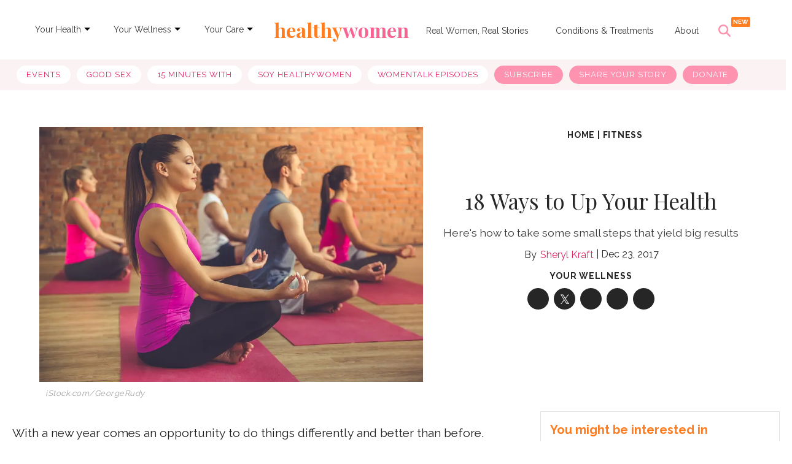

--- FILE ---
content_type: text/html; charset=utf-8
request_url: https://www.healthywomen.org/content/article/18-ways-your-health-2018
body_size: 52537
content:
<!DOCTYPE html><!-- Powered by RebelMouse. https://www.rebelmouse.com --><html lang="en"><head prefix="og: https://ogp.me/ns# article: https://ogp.me/ns/article#"><script type="application/ld+json">{"@context":"https://schema.org","@type":"BreadcrumbList","itemListElement":[{"@type":"ListItem","id":"https://www.healthywomen.org/","item":"https://www.healthywomen.org/","name":"Home","position":1},{"@type":"ListItem","id":"https://www.healthywomen.org/tag/fitness","item":"https://www.healthywomen.org/tag/fitness","name":"fitness","position":2}]}</script><script type="application/ld+json">{"@context":"http://schema.org","@type":"NewsArticle","articleSection":"Your Wellness","author":[{"@type":"Person","alumniOf":"Sarah Lawrence College, Duke University","description":"Sheryl Kraft, a freelance writer and breast cancer survivor, was born in Long Beach, New York. She currently lives in Connecticut with her husband Alan and dog Chloe, where her nest is empty of her two sons Jonathan. Sheryl writes articles and essays on breast cancer and contributes to a variety of publications and websites where she writes on general health and wellness issues. She earned her MFA in writing from Sarah Lawrence College in 2005.","identifier":"20274956","image":{"@type":"ImageObject","url":"https://www.healthywomen.org/media-library/eyJhbGciOiJIUzI1NiIsInR5cCI6IkpXVCJ9.eyJpbWFnZSI6Imh0dHBzOi8vYXNzZXRzLnJibC5tcy8yMzQzODcyMy9vcmlnaW4uanBnIiwiZXhwaXJlc19hdCI6MTgwMDAwMDAwNH0.cumk0qw-rt8yT66s7V0KAXc68Gy5scIKgFFm2tI8aag/image.jpg?width=210"},"jobTitle":"Health and Wellness Content Writer, health journalist","knowsAbout":["health","wellness","women&#39;s health"],"name":"Sheryl Kraft","sameAs":["https://www.instagram.com/pausenewsletter/","https://sherylkraft.com/","https://www.linkedin.com/in/sherylkraft/","http://www.facebook.com/pausenewsletter"],"url":"https://www.healthywomen.org/u/sheryl-kraft"}],"datePublished":"2017-12-23T02:40:56Z","description":"Here&#39;s how to take some small steps that yield big results","headline":"18 Ways to Up Your Health","image":{"@type":"ImageObject","height":"600","url":"https://assets.rbl.ms/19157222/origin.jpg","width":"1200"},"keywords":["fitness","healthy eating","meditation","aging well"],"mainEntityOfPage":{"@id":"https://www.healthywomen.org/content/article/18-ways-your-health-2018","@type":"WebPage"},"publisher":{"@type":"Organization","logo":{"@type":"ImageObject","height":340,"url":"https://www.healthywomen.org/media-library/eyJhbGciOiJIUzI1NiIsInR5cCI6IkpXVCJ9.eyJpbWFnZSI6Imh0dHBzOi8vYXNzZXRzLnJibC5tcy8yMzM5NjUxNC9vcmlnaW4ucG5nIiwiZXhwaXJlc19hdCI6MTY5OTg3NDY5MX0.I6mdjMFOmdgUAGNVAr83qEAA2jotsKV9E_ROMLdFryY/image.png?width=210","width":340},"name":"HealthyWomen"},"thumbnailUrl":"https://assets.rbl.ms/19157222/origin.jpg","url":"https://www.healthywomen.org/content/article/18-ways-your-health-2018"}</script><script type="application/ld+json">

  
</script><style>article, aside, details, figcaption, figure, footer, header, hgroup, nav, section{display:block;}html{-webkit-text-size-adjust:100%;-ms-text-size-adjust:100%;}body{margin:0;font-size:1em;line-height:1.4;}body, button, input, select, textarea{;}::-moz-selection{background:#145a7c;color:#fff;text-shadow:none;}::selection{background:#145a7c;color:#fff;text-shadow:none;}:focus{outline:5px auto #2684b1;}a:hover, a:active{outline:0;}b, strong{font-weight:bold;}q:before, q:after{content:"";content:none;}ul, ol{margin:1em 0;padding:0 0 0 40px;}nav ul, nav ol{list-style:none;list-style-image:none;margin:0;padding:0;}img{border:0;-ms-interpolation-mode:bicubic;vertical-align:middle;}svg:not(:root){overflow:hidden;}form{margin:0;}button, input{line-height:normal;}button, input[type="button"], input[type="reset"], input[type="submit"]{cursor:pointer;-webkit-appearance:button;}input[type="checkbox"], input[type="radio"]{box-sizing:border-box;padding:0;}input[type="search"]::-webkit-search-decoration{-webkit-appearance:none;}button::-moz-focus-inner, input::-moz-focus-inner{border:0;padding:0;}input:invalid, textarea:invalid{background-color:#fccfcc;}.hidden{visibility:hidden;display:none !important;}.visuallyhidden.focusable:active, .visuallyhidden.focusable:focus{clip:auto;height:auto;margin:0;overflow:visible;position:static;width:auto;}.clearfix:before, .clearfix:after{content:"";display:table;}.clearfix:after{clear:both;}.clearfix{zoom:1;}html{font-size:11px;font-family:Raleway;line-height:1.4;color:#1f1f1f;font-weight:normal;}body, button, input, select, textarea{font-family:Raleway;color:#1f1f1f;}.col, body{font-size:1.6rem;line-height:1.4;}a{color:#e12366;text-decoration:none;}a:hover{color:#1f1f1f;}.with-primary-color:hover{color:#1f1f1f;}.js-tab, .js-keep-reading, .js-toggle{cursor:pointer;}button:focus, input[type="text"], input[type="email"]{outline:0;}audio, canvas, iframe, img, svg, video{vertical-align:middle;max-width:100%;}.main{background-color:#fff;position:relative;overflow:hidden;}.cover-all{position:absolute;width:100%;height:100%;}.fa{font-family:FontAwesome, fontawesome-mini !important;}.fa-googleplus:before{content:"";}.post-partial, .overflow-visible{overflow:visible !important;}.js-scroll-trigger{display:block;width:100%;}.color-inherit:hover, .color-inherit{color:inherit;}.h1, .h2{margin:0;padding:0;font-size:1em;font-weight:normal;}.runner-spinner:before{content:"";display:block;padding-top:100%;}.js-hidden-panel{position:fixed;top:0;left:0;right:0;transition:all .3s;z-index:10;}.content{margin-left:auto;margin-right:auto;width:90%;}.sm-mt-0:not(:empty):before, .sm-mt-1:not(:empty):before, .sm-mt-2:not(:empty):before, .sm-mb-0:not(:empty):after, .sm-mb-1:not(:empty):after, .sm-mb-2:not(:empty):after, .md-mt-0:not(:empty):before, .md-mt-1:not(:empty):before, .md-mt-2:not(:empty):before, .md-mb-0:not(:empty):after, .md-mb-1:not(:empty):after, .md-mb-2:not(:empty):after, .lg-mt-0:not(:empty):before, .lg-mt-1:not(:empty):before, .lg-mt-2:not(:empty):before, .lg-mb-0:not(:empty):after, .lg-mb-1:not(:empty):after, .lg-mb-2:not(:empty):after{content:"";display:block;overflow:hidden;}.sm-mt-0:not(:empty):before{margin-bottom:0;}.sm-mt-1:not(:empty):before{margin-bottom:-10px;}.sm-mt-1 > *{margin-top:10px;}.sm-mt-2:not(:empty):before{margin-bottom:-20px;}.sm-mb-0:not(:empty):after{margin-top:0;}.sm-mb-1:not(:empty):after{margin-top:-10px;}.sm-mb-1 > *{margin-bottom:10px;}.sm-mb-2:not(:empty):after{margin-top:-20px;}.sm-mb-2 > *{margin-bottom:20px;}@media (min-width: 768px){.md-mt-0:not(:empty):before{margin-bottom:0;}}@media (min-width: 768px){.md-mt-1:not(:empty):before{margin-bottom:-10px;}}@media (min-width: 768px){.md-mt-2:not(:empty):before{margin-bottom:-20px;}}@media (min-width: 768px){.md-mb-0:not(:empty):after{margin-top:0;}}@media (min-width: 768px){.md-mb-1:not(:empty):after{margin-top:-10px;}}@media (min-width: 768px){.md-mb-2:not(:empty):after{margin-top:-20px;}}@media (min-width: 1024px){.lg-mt-0:not(:empty):before{margin-bottom:0;}}@media (min-width: 1024px){.lg-mt-1:not(:empty):before{margin-bottom:-10px;}}@media (min-width: 1024px){.lg-mt-2:not(:empty):before{margin-bottom:-20px;}}@media (min-width: 1024px){.lg-mb-0:not(:empty):after{margin-top:0;}}@media (min-width: 1024px){.lg-mb-1:not(:empty):after{margin-top:-10px;}}@media (min-width: 1024px){.lg-mb-2:not(:empty):after{margin-top:-20px;}}.sm-cp-2{padding:20px;}.mb-2 > *{margin-bottom:20px;}.mb-2 > :last-child{margin-bottom:0;}.v-sep > *{margin-bottom:20px;}@media (min-width: 768px){.v-sep > *{margin-bottom:40px;}}.v-sep > :last-child{margin-bottom:0;}@media only screen and (min-width: 768px){.hide-tablet-and-desktop{display:none !important;}}.row.px10{margin-left:-10px;margin-right:-10px;}.row.px10 > .col{padding-left:10px;padding-right:10px;}.row.px20{margin-left:-20px;margin-right:-20px;}.row.px20 > .col{padding-left:20px;padding-right:20px;}.row{margin-left:auto;margin-right:auto;overflow:hidden;}.row:after{content:"";display:table;clear:both;}.row:not(:empty){margin-bottom:-20px;}.col{margin-bottom:20px;}@media (min-width: 768px){.col{margin-bottom:40px;}}@media (min-width: 768px){.row:not(:empty){margin-bottom:-40px;}}.row .col{float:left;box-sizing:border-box;}.row .col.s12{width:100%;}@media only screen and (min-width: 768px){.row .col.m12{width:100%;}}@media only screen and (min-width: 1024px){.row .col.l4{width:33.3333%;}}@media only screen and (min-width: 1024px){.row .col.l8{width:66.6667%;}}.widget{position:relative;box-sizing:border-box;}.widget:hover .widget__headline a{color:#1f1f1f;}.widget__headline{font-family:Source Sans Pro;color:#1f1f1f;cursor:pointer;}.widget__headline-text{font-family:inherit;color:inherit;word-break:break-word;}.image, .widget__image{background-position:center;background-repeat:no-repeat;background-size:cover;display:block;z-index:0;}.widget__product-buy-btn:hover{color:#fff;}.rebellt-item.parallax.has-description:before, .rebellt-item.parallax.has-description:after{content:"";display:block;padding-bottom:100%;}.rebellt-item.parallax.has-description.is--mobile:before, .rebellt-item.parallax.has-description.is--mobile:after{padding-bottom:90vh;}.rebellt-ecommerce--btn:hover{color:#fff;}.rebelbar.skin-simple .rebelbar__menu-toggle:hover{color:#1f1f1f;}.rebelbar.skin-simple .rebelbar__section-link:hover{color:#1f1f1f;}.menu-global{display:none;width:100%;position:fixed;z-index:3;color:#fff;background-color:#1a1a1a;height:100%;font-size:1.8rem;overflow-y:auto;overflow-x:hidden;line-height:1.6em;}@media (min-width: 768px){.menu-global{display:block;max-width:320px;top:0;-webkit-transform:translate(-320px);transform:translate(-320px);transform:translate3d(-320px, 0, 0);}}@media (min-width: 768px){.menu-global, .all-content-wrapper{transition:transform .2s cubic-bezier(.2, .3, .25, .9);}}.menu-overlay{position:fixed;top:-100%;left:0;height:0;width:100%;cursor:pointer;visibility:hidden;opacity:0;transition:opacity .2s;}.rm-embed-container.rm-embed-tiktok blockquote > section:before{content:"";display:block;width:100%;height:300px;border-radius:8px;}.logo__image, .image-element__img, .rm-lazyloadable-image{max-width:100%;height:auto;}.sharebar a:hover{text-decoration:none;color:#fff;}.sharebar.with-first-button-caption:not(.enable-panel) .share:first-child:after{content:"Share";padding-left:5px;vertical-align:middle;}.share-media-panel-pinit_share:hover{opacity:.9;}@media (min-width: 768px){.sharebar.with-first-button-caption:not(.enable-panel) .share:first-child:after{content:"Share this story";padding-left:10px;vertical-align:middle;text-transform:uppercase;}}.action-btn:hover{color:#1f1f1f;border:2px solid #1f1f1f;border-color:#1f1f1f;}.search-form__text-input:focus, .search-form__submit:focus{border:0;-webkit-box-shadow:none;-moz-box-shadow:none;box-shadow:none;outline:0;}.search-widget{position:relative;}.search-widget__input, .search-widget__submit{border:none;padding:0;margin:0;color:#1f1f1f;background:none;font-size:inherit;line-height:inherit;}.social-links__link:hover{color:#fff;}.subscription-widget .social-links__link:hover{color:#1f1f1f;border-color:#1f1f1f;background:none;}.newsletter-element__submit:hover{opacity:.9;}.rm-breadcrumb__list{margin:0;padding:0;}.rm-breadcrumb__item{list-style-type:none;display:inline;}.rm-breadcrumb__item:last-child .rm-breadcrumb__separator{display:none;}.rm-breadcrumb__item:last-child .rm-breadcrumb__link, .rm-breadcrumb__link.disabled{;}.social-tab-i .share-fb:after, .social-tab-i .share-tw:after{content:none;}.social-tab-i .icons-share.fb:before{content:"";}.social-tab-i .icons-share.tw:before{content:"";}.social-tab-i .icons-share.pt:before{content:"";}.social-tab-i .icons-share.tl:before{content:"";}.social-tab-i .icons-share.em:before{content:"";}.social-tab-i .icons-share.sprite-shares-close:before{content:"";}.social-tab-i .icons-share.sprite-shares-share:before{content:"";}@media only screen and (min-width: 769px){.share-tab-img:hover .social-tab-i{display:block;}}.posts-custom .posts-wrapper:after{content:"";display:block;margin-bottom:-20px;}.posts-custom .widget{margin-bottom:20px;width:100%;}.posts-custom .widget__headline, .posts-custom .social-date{display:block;}.posts-custom .social-date{color:#a4a2a0;font-size:1.4rem;}.posts-custom[data-attr-layout_headline] .widget{vertical-align:top;}.posts-custom .posts-wrapper{margin-left:0;margin-right:0;font-size:0;line-height:0;}.posts-custom .widget{display:inline-block;}.posts-custom article{margin:0;box-sizing:border-box;font-size:1.6rem;line-height:1.4;}.posts-custom .widget__headline{font-size:1em;font-weight:700;word-wrap:break-word;}.posts-custom .widget__section{display:block;}.posts-custom .widget__head{position:relative;}.posts-custom .widget__subheadline *{display:inline;}.posts-custom .main-author__avatar, .posts-custom .social-author__avatar{float:left;border-radius:50%;margin-right:8px;height:30px;width:30px;min-width:30px;overflow:hidden;position:relative;}.posts-custom .main-author__name, .posts-custom .social-author__name{color:#1f1f1f;font-size:1.4rem;font-weight:700;line-height:1.4;display:inline;overflow:hidden;text-overflow:ellipsis;white-space:nowrap;position:relative;}.posts-custom .main-author__name:hover, .posts-custom .social-author__name:hover, .posts-custom .main-author__social-name:hover, .posts-custom .social-author__social-name:hover{color:#1f1f1f;}.posts-custom[data-attr-layout_carousel] .posts-wrapper:after{margin-bottom:0 !important;}.posts-custom .slick-arrow:before{position:absolute;left:0;right:0;width:13px;bottom:0;top:0;margin:auto;height:16px;}.posts-custom .slick-arrow:hover{background:#1f1f1f;opacity:1;}.posts-custom .slick-dots .slick-active button, .posts-custom .slick-dots button:hover{background:#1f1f1f;}.posts-custom{font-family:Source Sans Pro;}.posts-custom a{word-wrap:break-word;}.posts-custom .widget__shares{margin-left:-10px;margin-right:-10px;font-size:0;}.posts-custom .widget__shares .share{display:inline-block;padding:5px;line-height:0;width:25px;height:25px;border-radius:50%;margin:0 10px;font-size:1.5rem;text-align:center;position:relative;vertical-align:middle;color:#fff;}.posts-custom .widget__shares .share:hover{color:#fff;}.posts-custom .widget__shares i{position:absolute;top:0;left:0;right:0;bottom:0;margin:auto;height:1em;}.infinite-scroll-wrapper:not(.rm-loading){width:1px;height:1px;}.widget__shares button.share, .social-tab-buttons button.share{box-sizing:content-box;}.post-splash-custom .widget__shares .share:hover{color:#fff;}.post-authors__fb-like[fb-xfbml-state="rendered"]:before{content:"Like us on Facebook";line-height:20px;display:inline-block;vertical-align:middle;margin-right:15px;}.post-pager__btn:hover{background:#1f1f1f;color:#fff;}.post-pager__btn:hover .fa{padding:0 5px;}.list{display:block;margin-left:-1em;margin-right:-1em;padding:0;}.list__item{display:inline-block;padding:1em;}.widget__head .rm-lazyloadable-image{width:100%;}.rm-crop-16x9 > .widget__img--tag, .rm-crop-16x9 > div:not(.rm-crop-spacer), .rm-crop-3x2 > .widget__img--tag, .rm-crop-3x2 > div:not(.rm-crop-spacer), .rm-crop-2x1 > .widget__img--tag, .rm-crop-2x1 > div:not(.rm-crop-spacer), .rm-crop-1x2 > .widget__img--tag, .rm-crop-1x2 > div:not(.rm-crop-spacer), .rm-crop-3x1 > .widget__img--tag, .rm-crop-3x1 > div:not(.rm-crop-spacer), .rm-crop-1x1 > .widget__img--tag, .rm-crop-1x1 > div:not(.rm-crop-spacer), .rm-crop-custom > .widget__img--tag, .rm-crop-custom > div:not(.rm-crop-spacer){position:absolute;top:0;left:0;bottom:0;right:0;height:100%;width:100%;object-fit:contain;}.rm-crop-16x9 > .rm-crop-spacer, .rm-crop-3x2 > .rm-crop-spacer, .rm-crop-2x1 > .rm-crop-spacer, .rm-crop-1x2 > .rm-crop-spacer, .rm-crop-3x1 > .rm-crop-spacer, .rm-crop-1x1 > .rm-crop-spacer, .rm-crop-custom > .rm-crop-spacer{display:block;}.share-plus:hover{background-color:#aaa;}.share-facebook, .share-fb{background-color:#1777f2;}.share-facebook:hover, .share-fb:hover{background-color:#318bff;}.share-twitter, .share-tw{background-color:#50abf1;}.share-twitter:hover, .share-tw:hover{background-color:#00a8e5;}.share-apple:hover{background-color:#333;}.share-linkedin{;}.share-linkedin:hover{background:#006da8;}.share-pinterest{background-color:#ce1e1f;}.share-pinterest:hover{background:#bb2020;}.share-googleplus:hover{background-color:#c73c26;}.share-email{background-color:#5e7286;}.share-email:hover{background:#48596b;}.share-tumblr:hover{background-color:#243c53;}.share-sms:hover{background-color:#fd7e14;}.share-instagram:hover{background-color:#4b88b9;}.share-youtube:hover{background-color:#ea2524;}.share-linkedin{background-color:#0077b5;}.share-linkedin:hover{background-color:#005d8e;}.share-slack:hover{background-color:#0077b5;}.share-openid:hover{background-color:#e6881c;}a.listicle-slideshow-switch-page-btn:hover{border-bottom:none !important;text-decoration:none !important;}.list, .sidebar-trending .body-description .ee-ul li{white-space:initial !important;}.hw_menu{display:flex;direction:column;}.main_link{color:#343434;font-size:14px;padding:6px 5px;margin-top:13px;margin-right:0;text-decoration:none;}.dropdown-list{font-size:12px;font-weight:bold;padding:6px 10px;margin-left:-10px;position:relative;display:inline-block;}.main_link:active, .main_link:focus, .main_link:active, .main_link:focus{outline:none;}.main_link a{color:#343434;text-decoration:none;}.link-arrow{width:0;height:0;border-top:5px solid #000;border-right:5px solid #0000;border-bottom:5px solid #0000;border-left:5px solid #0000;position:relative;top:8px;}.dropdown-menu{position:absolute;z-index:1000;display:none;min-width:160px;padding:5px 0;margin:15px 0 0;list-style:none;background-color:#fff;border-radius:3px;box-shadow:0 6px 12px #0000002d;background-clip:padding-box;line-height:1.8;}.dropdown-menu a{text-decoration:none;}.dropdown-menu li a{font-size:14px;color:#222;padding:5px 15px;}.dropdown-menu li a:hover{color:#fd93ae;}.secondary-topbar a.list__item:first-child{text-decoration:none;background-color:#fff !important;color:#e12366 !important;}.secondary-topbar a.list__item:last-child, .secondary-topbar a.list__item:nth-last-child(2), .secondary-topbar a.list__item:nth-last-child(3){color:#000;text-decoration:none;background-color:#fd93ae !important;}.logo-title{font-family:Playfair Display, serif;font-size:32px;text-align:center;}.logo-title:hover, h1#logo a:hover{text-decoration:none !important;color:#0000 !important;}.logo-title:hover, h2#logo a:hover{text-decoration:none !important;color:#0000 !important;}.list > a:nth-child(5){text-decoration:none !important;}.secondary-topbar .list a{text-decoration:none;}.secondary-topbar::-webkit-scrollbar{display:none;}.secondary-topbar .list .list__item:last-child, .secondary-topbar .list .list__item:nth-last-child(2), .secondary-topbar .list .list__item:nth-last-child(3){color:#fff !important;}.widget__shares .share{border:none;}.widget__shares .share:focus{outline:none;}#hw_search_icon.search-open:before{background-image:url("data:image/svg+xml,%3Csvg xmlns='http://www.w3.org/2000/svg' width='22' height='22' viewBox='0 0 22 22' fill='none'%3E%3Cpath d='M17.5561 5.56169C18.1417 4.97603 18.1417 4.02491 17.5561 3.43925C16.9704 2.85358 16.0193 2.85358 15.4336 3.43925L10.5 8.37756L5.56169 3.44393C4.97603 2.85827 4.02491 2.85827 3.43925 3.44393C2.85358 4.0296 2.85358 4.98071 3.43925 5.56637L8.37756 10.5L3.44393 15.4383C2.85827 16.024 2.85827 16.9751 3.44393 17.5608C4.0296 18.1464 4.98071 18.1464 5.56638 17.5608L10.5 12.6224L15.4383 17.5561C16.024 18.1417 16.9751 18.1417 17.5608 17.5561C18.1464 16.9704 18.1464 16.0193 17.5608 15.4336L12.6224 10.5L17.5561 5.56169Z' fill='%23FD93AE'/%3E%3C/svg%3E");}#hw_search_icon.mobile-search-icon.search-open:before{background-image:url("data:image/svg+xml,%3Csvg xmlns='http://www.w3.org/2000/svg' width='18' height='19' viewBox='0 0 18 19' fill='none'%3E%3Cpath d='M14.364 5.05052C14.8432 4.57134 14.8432 3.79315 14.364 3.31397C13.8849 2.8348 13.1067 2.8348 12.6275 3.31397L8.59089 7.35441L4.55046 3.31781C4.07128 2.83863 3.29309 2.83863 2.81391 3.31781C2.33473 3.79699 2.33473 4.57517 2.81391 5.05435L6.85435 9.09095L2.81775 13.1314C2.33857 13.6106 2.33857 14.3888 2.81775 14.8679C3.29693 15.3471 4.07511 15.3471 4.55429 14.8679L8.59089 10.8275L12.6313 14.8641C13.1105 15.3433 13.8887 15.3433 14.3679 14.8641C14.8471 14.3849 14.8471 13.6067 14.3679 13.1276L10.3274 9.09095L14.364 5.05052Z' fill='%23595959'/%3E%3C/svg%3E");}#hw_search_icon{display:inline-block;float:right;height:70px;line-height:70px;width:62px;text-align:left;font-size:10px;color:#fd93ae;margin-left:0;cursor:pointer;position:relative;}#hw_search_icon:before{width:30px;height:52px;line-height:70px;text-align:center;display:inline-block;float:none;font-size:20px;content:"";background-image:url("data:image/svg+xml,%3Csvg xmlns='http://www.w3.org/2000/svg' width='20' height='20' viewBox='0 0 20 20' fill='none'%3E%3Cg clip-path='url(%23clip0_44_2092)'%3E%3Cpath d='M16.2508 8.12381C16.2508 9.91652 15.6687 11.5725 14.6882 12.9161L19.6338 17.8646C20.1221 18.3528 20.1221 19.1456 19.6338 19.6338C19.1455 20.1221 18.3525 20.1221 17.8642 19.6338L12.9186 14.6853C11.5748 15.6696 9.91845 16.2476 8.1254 16.2476C3.6369 16.2476 0 12.6114 0 8.12381C0 3.63619 3.6369 0 8.1254 0C12.6139 0 16.2508 3.63619 16.2508 8.12381ZM8.1254 13.748C8.86412 13.748 9.59561 13.6025 10.2781 13.3199C10.9606 13.0372 11.5807 12.623 12.1031 12.1007C12.6254 11.5784 13.0398 10.9584 13.3225 10.2761C13.6052 9.59373 13.7507 8.86239 13.7507 8.12381C13.7507 7.38523 13.6052 6.65389 13.3225 5.97153C13.0398 5.28917 12.6254 4.66917 12.1031 4.14692C11.5807 3.62466 10.9606 3.21039 10.2781 2.92775C9.59561 2.64511 8.86412 2.49963 8.1254 2.49963C7.38668 2.49963 6.65519 2.64511 5.9727 2.92775C5.29021 3.21039 4.67008 3.62466 4.14773 4.14692C3.62537 4.66917 3.21102 5.28917 2.92832 5.97153C2.64562 6.65389 2.50012 7.38523 2.50012 8.12381C2.50012 8.86239 2.64562 9.59373 2.92832 10.2761C3.21102 10.9584 3.62537 11.5784 4.14773 12.1007C4.67008 12.623 5.29021 13.0372 5.9727 13.3199C6.65519 13.6025 7.38668 13.748 8.1254 13.748Z' fill='%23FD93AE'/%3E%3C/g%3E%3Cdefs%3E%3CclipPath id='clip0_44_2092'%3E%3Crect width='20' height='20' fill='white'/%3E%3C/clipPath%3E%3C/defs%3E%3C/svg%3E");background-repeat:no-repeat;background-position:4px 26px;}#hw_search_icon.mobile-search-icon:before{background-image:url("data:image/svg+xml,%3Csvg xmlns='http://www.w3.org/2000/svg' width='17' height='18' viewBox='0 0 17 18' fill='none'%3E%3Cg clip-path='url(%23clip0_53_69)'%3E%3Cpath d='M13.9325 7.60134C13.9325 9.0681 13.4562 10.423 12.654 11.5223L16.7003 15.5711C17.0999 15.9705 17.0999 16.6192 16.7003 17.0186C16.3008 17.4181 15.652 17.4181 15.2525 17.0186L11.2061 12.9699C10.1066 13.7752 8.75145 14.2481 7.2844 14.2481C3.61199 14.2481 0.636353 11.273 0.636353 7.60134C0.636353 3.92965 3.61199 0.95459 7.2844 0.95459C10.9568 0.95459 13.9325 3.92965 13.9325 7.60134ZM7.2844 12.2029C7.88881 12.2029 8.4873 12.0839 9.0457 11.8527C9.6041 11.6214 10.1115 11.2825 10.5389 10.8552C10.9662 10.4279 11.3053 9.92059 11.5366 9.3623C11.7679 8.80401 11.8869 8.20563 11.8869 7.60134C11.8869 6.99705 11.7679 6.39868 11.5366 5.84039C11.3053 5.2821 10.9662 4.77482 10.5389 4.34752C10.1115 3.92022 9.6041 3.58127 9.0457 3.35002C8.4873 3.11877 7.88881 2.99974 7.2844 2.99974C6.68 2.99974 6.08151 3.11877 5.5231 3.35002C4.9647 3.58127 4.45733 3.92022 4.02995 4.34752C3.60257 4.77482 3.26355 5.2821 3.03225 5.84039C2.80095 6.39868 2.68191 6.99705 2.68191 7.60134C2.68191 8.20563 2.80095 8.80401 3.03225 9.3623C3.26355 9.92059 3.60257 10.4279 4.02995 10.8552C4.45733 11.2825 4.9647 11.6214 5.5231 11.8527C6.08151 12.0839 6.68 12.2029 7.2844 12.2029Z' fill='%23FD93AE'/%3E%3C/g%3E%3Cdefs%3E%3CclipPath id='clip0_53_69'%3E%3Crect width='16.3636' height='16.3636' fill='white' transform='translate(0.636353 0.95459)'/%3E%3C/clipPath%3E%3C/defs%3E%3C/svg%3E");background-position:8px 26px;}#hw_search_icon:after{content:"NEW";background:#ff7d21;width:31px;height:16px;position:absolute;right:6px;top:14px;border-radius:2px;color:#fff;font-size:10px;font-style:normal;font-weight:600;line-height:100%;text-transform:uppercase;display:flex;align-items:center;justify-content:center;font-family:Raleway;}.ai-title{color:#fff;text-align:center;font-size:12px;font-style:normal;font-weight:500;line-height:125%;padding-top:3px;max-width:600px;margin:0 auto;}#search_nav{width:100%;text-align:center;display:inline-block;background:none;}.search-mobile#search_modal #search_form button:after{content:"";background-image:url("data:image/svg+xml,%3Csvg xmlns='http://www.w3.org/2000/svg' width='20' height='21' viewBox='0 0 20 21' fill='none'%3E%3Cg id='Frame' clip-path='url(%23clip0_44_42)'%3E%3Cpath id='Vector' d='M16.2508 8.62381C16.2508 10.4165 15.6687 12.0725 14.6882 13.4161L19.6338 18.3646C20.1221 18.8528 20.1221 19.6456 19.6338 20.1338C19.1455 20.6221 18.3525 20.6221 17.8642 20.1338L12.9186 15.1853C11.5748 16.1696 9.91845 16.7476 8.1254 16.7476C3.6369 16.7476 0 13.1114 0 8.62381C0 4.13619 3.6369 0.5 8.1254 0.5C12.6139 0.5 16.2508 4.13619 16.2508 8.62381ZM8.1254 14.248C8.86412 14.248 9.59561 14.1025 10.2781 13.8199C10.9606 13.5372 11.5807 13.123 12.1031 12.6007C12.6254 12.0784 13.0398 11.4584 13.3225 10.7761C13.6052 10.0937 13.7507 9.36239 13.7507 8.62381C13.7507 7.88523 13.6052 7.15389 13.3225 6.47153C13.0398 5.78917 12.6254 5.16917 12.1031 4.64692C11.5807 4.12466 10.9606 3.71039 10.2781 3.42775C9.59561 3.14511 8.86412 2.99963 8.1254 2.99963C7.38668 2.99963 6.65519 3.14511 5.9727 3.42775C5.29021 3.71039 4.67008 4.12466 4.14773 4.64692C3.62537 5.16917 3.21102 5.78917 2.92832 6.47153C2.64562 7.15389 2.50012 7.88523 2.50012 8.62381C2.50012 9.36239 2.64562 10.0937 2.92832 10.7761C3.21102 11.4584 3.62537 12.0784 4.14773 12.6007C4.67008 13.123 5.29021 13.5372 5.9727 13.8199C6.65519 14.1025 7.38668 14.248 8.1254 14.248Z' fill='white'/%3E%3C/g%3E%3Cdefs%3E%3CclipPath id='clip0_44_42'%3E%3Crect width='20' height='20' fill='white' transform='translate(0 0.5)'/%3E%3C/clipPath%3E%3C/defs%3E%3C/svg%3E");width:22px;height:22px;display:block;background-repeat:no-repeat;}#search_modal{position:fixed;top:80px;right:0;width:100%;height:80px;z-index:999;background:#fd93ae;margin:0;padding:15px 10px 5px;box-sizing:border-box;display:none;-webkit-animation-name:righto;-webkit-animation-duration:.5s;animation-name:righto;animation-duration:.5s;}#search_form input#search_big, #search_form input#search_big::placeholder{font-size:30px;font-style:normal;font-weight:500;line-height:100%;text-transform:capitalize;}#search_form input#search_small, #search_form input#search_small::placeholder{font-size:21px;font-style:normal;font-weight:500;line-height:100%;text-align:left;text-transform:capitalize;padding:0;}#search_form input#search_small::placeholder, #search_form input#search_big::placeholder{color:#ffffff96;}#search_form{width:99%;height:40px;line-height:40px;display:inline-block;float:none;max-width:600px;position:relative;border-bottom:2px solid #fff;}#search_form input::placeholder{color:#fff;}#search_form input{width:100%;height:40px;line-height:40px;font-size:30px;text-align:center;border:0;padding:0 15px;outline:0;background:none;color:#fff;padding-right:40px;box-sizing:border-box;font-family:Raleway, sans-serif;}#search_form button{width:32px;height:32px;background:url("https://assets.rbl.ms/20573143/980x.png");border:0;display:inline-block;position:absolute;top:4px;right:0;cursor:pointer;opacity:1;}#search_form button:hover{opacity:1;}.content{max-width:1300px !important;}.posts-custom, .article__body{font-family:Raleway, sans-serif;}.body a{color:#e12366;}.body a:hover{text-decoration:none;border-bottom:1px solid #e12366;}p.shortcode-media > a:hover{text-decoration:none;border-bottom:unset !important;}.tags:before{content:"Read More:";font-size:13px;color:#262626;vertical-align:baseline;}.tags > a.tags__item:not(:last-child):after{content:", ";}.tags__item:hover{text-decoration:none;transition:all .5s;border-bottom:1px solid #fd93ae !important;}.adthrive-ad:after{content:"ADVERTISEMENT";font-size:9px;margin-top:10px;display:block;}.photo-credit, .photo-caption, .media-photo-credit, .media-caption{color:#343434;font-style:italic;font-size:13px !important;text-align:left !important;}.rm-breadcrumb__item:last-child .rm-breadcrumb__link, .rm-breadcrumb__link.disabled{pointer-events:unset !important;color:unset !important;}.rm-breadcrumb__list a{cursor:pointer !important;}.rm-breadcrumb{z-index:9;position:relative !important;}@media (min-width: 768px){.all-content-wrapper .js-hidden-panel{position:sticky;}}@media (min-width: 768px){.all-content-wrapper .main{overflow:unset;}}.fa-twitter:before{display:none;}.fa-twitter{background:url("data:image/svg+xml,<svg%20xmlns=\"http://www.w3.org/2000/svg\"%20width=\"32\"%20height=\"32\"%20viewBox=\"0%200%2032%2032\"%20fill=\"none\"><path%20fill-rule=\"evenodd\"%20clip-rule=\"evenodd\"%20d=\"M16%2032C24.8366%2032%2032%2024.8366%2032%2016C32%207.16344%2024.8366%200%2016%200C7.16344%200%200%207.16344%200%2016C0%2024.8366%207.16344%2032%2016%2032Z\"/><path%20d=\"M17.3319%2015.3482L22.5437%209H21.3087L16.7833%2014.5121L13.1688%209H9L14.4657%2017.3352L9%2023.9923H10.2351L15.0141%2018.1714L18.8312%2023.9923H23L17.3316%2015.3482H17.3319ZM15.6403%2017.4087L15.0865%2016.5787L10.6801%209.97426H12.5772L16.1331%2015.3042L16.6869%2016.1342L21.3093%2023.0623H19.4122L15.6403%2017.409V17.4087Z\"%20fill=\"white\"/></svg>") center no-repeat;}#sTop_Bar_0_0_14_0_0_4{margin:0;}.announcement-bar{--white:#fff;--magenta:#e12366;--font:"Raleway", sans-serif;margin-bottom:0;position:relative;}.announcement-bar__inner{align-items:center;background-color:var(--magenta);color:var(--white);display:flex;font-size:14px;font-style:normal;font-weight:700;justify-content:center;line-height:1;padding:16px 40px 16px 16px;}.announcement-bar__inner .text-element:first-child{text-align:center;}.announcement-bar__inner .text-element a{color:#fff;}.announcement-bar__close:checked, .announcement-bar__close:checked + .announcement-bar__inner{display:none;}.announcement-bar__close{appearance:none;-webkit-appearance:none;position:absolute;right:8.18px;top:16px;}.announcement-bar__close:focus{outline:none;}.announcement-bar__close:hover{cursor:pointer;}.announcement-bar__close:before{background-image:url("data:image/svg+xml,%3Csvg%20xmlns='http://www.w3.org/2000/svg'%20width='9'%20height='9'%20viewBox='0%200%209%209'%20fill='none'%3E%3Cpath%20d='M8.63165%201.14933L7.80447%200.322144L4.53958%203.58703L1.27469%200.322144L0.44751%201.14933L3.7124%204.41422L0.44751%207.6791L1.27469%208.50629L4.53958%205.2414L7.80447%208.50629L8.63165%207.6791L5.36676%204.41422L8.63165%201.14933Z'%20fill='white'/%3E%3C/svg%3E");background-repeat:no-repeat;background-size:contain;content:"";display:none;height:11.21px;position:relative;width:11.21px;}@media (min-width: 768px){.announcement-bar__inner{font-size:16px;font-weight:700;justify-content:center;line-height:1;padding-bottom:10.5px;padding-top:10.5px;}}@media (min-width: 768px){.announcement-bar__close{top:10px;}}@media (min-width: 768px){.announcement-bar__close:before{right:22.41px;}}#sAnnouncement_Bar_0_0_0_0_0_1{display:block;}#sAnnouncement_Bar_0_0_0_0_0_1_1{display:none;}#sAnnouncement_Bar_0_0_0_0_0_1_1_0{text-decoration:underline;}#sTop_Bar_0_0_14_0_0_9_0_0_0{width:100%;z-index:3;}#sTop_Bar_0_0_14_0_0_9_0_0_0_0{background-color:#fff;margin:auto 0;display:flex;justify-content:space-evenly;align-items:center;box-sizing:border-box;padding:0 28px;}#sTop_Bar_0_0_14_0_0_9_0_0_0_0_7{position:relative;bottom:0;height:25px;display:none;}#sTop_Bar_0_0_14_0_0_9_0_0_0_0_7 .search-widget__input, #sTop_Bar_0_0_14_0_0_9_0_0_0_0_7 .search-form__text-input{padding:3px 10px;font-size:13px;margin:0 10px 0 0;background-color:#0000001a;display:none;}#sTop_Bar_0_0_14_0_0_9_0_0_0_1{background:#faf2f3;display:flex;margin:0 0 10px;padding:0 40px;width:auto;white-space:pre-wrap;overflow-y:hidden;-ms-overflow-style:none;scrollbar-width:none;overflow:scroll;scroll-behavior:smooth;color:#000;}#sTop_Bar_0_0_14_0_0_9_0_0_0_1_0 a{letter-spacing:.87px;text-transform:uppercase;font-size:13px;background-color:#fff;color:#e12366;border-radius:15px;margin:10px 5px;padding:6px 16px;}#sTop_Bar_0_0_14_0_0_9_0_0_0_1_0 a:first-child{background-color:#fd93ae;color:#000;}.rm-lcp-element.content{padding-top:20px;}.author__modal{display:none;}.sub__post .row.px10 > .col{margin-bottom:0;}.article__sources .select__source:after{content:url("[data-uri]");margin-left:10px;padding-right:22px;vertical-align:text-bottom;}.article__sources .select__source.opened:after{content:url("[data-uri]");margin-left:10px;padding-right:22px;vertical-align:text-bottom;}.post-author__name:before{content:"By ";margin-right:3px;}.post-author ~ .post-author .post-author__name:before{content:"";}.main__post{margin-bottom:0;}.content{max-width:1250px !important;}.posts-custom .social-author__name:hover{color:#e12366 !important;}a, .secondary-topbar .list a:hover{color:#262626;}a:hover{text-decoration:underline;}.secondary-topbar .list a{color:#fd93ae;}.rm-breadcrumb{position:unset;right:unset;text-align:center;}.sub__post .rm-col-center{margin-bottom:20px;}.from-your-site__headline:before{content:"More on HealthyWomen:";visibility:visible;font-size:19px;}.around-the-web__headline:before{content:"More Links We Like:";visibility:visible;font-size:15px;}#medical-review-check{font-size:14px;letter-spacing:.93px;color:#262626;text-transform:uppercase;border-radius:16.5px;border:1px solid #64f899;padding:6px 6px 4px 10px;}.checkmark{width:24px;height:24px;display:inline-block;vertical-align:middle;}.path{stroke-dasharray:1000;stroke-dashoffset:1000px;animation:dash .5s ease-in-out forwards;-webkit-animation:dash .5s ease-in-out forwards;}.check{stroke-dasharray:1000;stroke-dashoffset:1000px;animation:dash .5s ease-in-out forwards;-webkit-animation:dash .5s ease-in-out forwards;animation-delay:.2s;-webkit-animation-delay:.2s;}.rm-breadcrumb__item:last-child .rm-breadcrumb__link, .rm-breadcrumb__link.disabled{pointer-events:unset;color:unset;}.sidebar-trending .body-description .ee-ul{padding-left:0;margin:0;}.sidebar-trending .body-description .ee-ul li{display:inline;white-space:pre-wrap;}.sidebar-trending .body-description .ee-ul li a{color:#1f1f1f;position:relative;font-family:Raleway;font-weight:400;font-size:1em;}.sidebar-trending .body-description .ee-ul li a:hover{text-decoration:underline;border-bottom:none;}.sidebar-trending .body-description .ee-ul li a:before{content:"•";padding:0 5px 0 7px;position:relative;top:-2px;font-size:13px;}.sidebar-trending .body-description .ee-ul li:nth-child(1) a:before{display:none;}@media only screen and (min-width: 1224px){#medical-review-check{float:right;}}@media only screen and (min-width: 1224px){.rm-breadcrumb{text-align:center;display:block;margin:auto;float:right;margin-bottom:-50px;width:40%;position:relative;z-index:9;}}.custom-field-updated-text, .social-date-modified, .custom-field-updated-text + .social-date{display:none !important;}.social-date-modified:before{content:"Updated on ";font-size:16px;font-weight:500;}.body{font-family:Raleway;}.main__post .widget__body{text-align:center;}.main__post .photo-credit{color:#a3a3a3;letter-spacing:.5px;margin-left:10px;}.main__post .widget__headline{padding:10px 20px 20px;}.main__post_first .social-author__avatar{display:none;}.main__post .widget__headline-text{font-size:24px;font-family:Playfair Display, serif;color:#262626;font-weight:700;line-height:1.3;text-align:center;}.main__post .widget__subheadline{font-family:Raleway, sans-serif;margin-bottom:0;}.main__post .widget__subheadline-text{color:#383838;}.main__post_first .social-author{color:#232323;font-size:16px;font-weight:500;margin-top:0;display:inline;}.main__post_first .social-author__name{vertical-align:middle;color:#e12366;font-weight:500;font-size:16px;margin:0 0 0 2px;}.main__post_first .social-author__name:before{content:" and ";display:inline;}.main__post_first .social-author__name:nth-of-type(1):before{content:"By ";text-decoration:none;display:inline-block;margin-right:6px;color:#262626;}.main__post .social-date__text{font-size:16px;display:inline-block;}.main__post .social-date{display:inline;font-weight:500;color:#1f1f1f;}.main__post_first .social-author:after{content:"|";margin-right:6px;margin-left:4px;display:inline-block;}.main__post .widget__section{letter-spacing:.78px;color:#232323;font-size:14px;margin-top:1em;font-weight:bold;text-transform:uppercase;}.posts-custom .widget__shares a, .posts-custom .widget__shares .share, .posts-custom .print-button{margin:0 4px;background-color:#262626;}.main__post .widget__headline-text:hover{cursor:auto;text-decoration:none;}.sub__post .body-description{font-size:18px;line-height:1.7;}.sub__post .widget__head{margin-bottom:0;}@media screen and (min-width: 768px){.main__post .widget__headline{padding:100px 40px 10px;}}@media screen and (min-width: 768px){.main__post .widget__headline-text{font-size:2em;font-weight:400;line-height:1.17;}}@media screen and (min-width: 768px){.main__post_first .social-author__name:after{margin-right:2px;margin-left:6px;}}@media screen and (min-width: 768px){.main__post_first .social-author:after{margin-right:4px;}}@media screen and (min-width: 768px){.main__post_first .social-author__name{font-size:16px;}}@media screen and (min-width: 768px){.main__post .widget__subheadline{margin-bottom:10px;}}@media screen and (min-width: 768px){.main__post .widget__subheadline-text{color:#383838;}}@media screen and (min-width: 768px){.sub__post .body-description{font-size:1.1em;line-height:1.7;}}@media only screen and (max-width: 1200px){.rm-breadcrumb{padding-top:45px;}}#sDefault_Post_Layout_Element_0_0_3_0_0_10_0_0_1_0 .rm-breadcrumb__item{color:#232323;font-size:14px;font-weight:bold;letter-spacing:.78px;text-transform:uppercase;}#sDefault_Post_Layout_Element_0_0_3_0_0_10_0_0_2.row-wrapper{width:100% !important;}.recirculation_unit{display:grid;padding:0;border:1px solid #ffc6d5;}.recirculation_heading{display:flex;background:#ffc6d5;height:46px;align-items:center;justify-content:center;}.recirculation_heading .text-element{color:#000;text-align:center;font-size:18px;font-style:normal;font-weight:700;line-height:120%;text-transform:uppercase;}.recirculation_unit .posts-custom .posts-wrapper{grid-gap:16px;}.recirculation_unit .posts-custom .widget{border:0;margin:0;}.recirculation_unit .posts-custom .widget:first-child{padding-bottom:12px;border-style:solid;border-width:0;border-bottom-width:1px;margin-bottom:12px;border-color:#e12366;}.recirculation_unit .widget .widget__headline{text-align:left;padding:0;margin:0;}.recirculation_post .row:not(:empty){margin-bottom:0;}.recirculation_post .sm-mt-1:not(:empty):before, .recirculation_post .sm-mb-1:not(:empty):after{margin:0;}.recirculation_unit .widget .widget__headline a{color:#1f1f1f;font-size:16px;font-style:normal;font-weight:700;line-height:132%;font-family:Playfair Display, serif;}.recirculation_unit .widget .row .col{grid-template-columns:115px 1fr;column-gap:14px;display:grid;}.recirculation_unit .widget .widget__body{padding:0;margin:0;display:flex;align-items:center;}.recirculation_post{padding:16px;}.recirculation_post .clearfix:before, .recirculation_post .clearfix:after{display:none;}@media (min-width: 768px){.recirculation_unit .widget .widget__headline a{font-size:18px;}}@media (min-width: 768px){.recirculation_unit .posts-custom .posts-wrapper{display:flex;}}@media (min-width: 768px){.recirculation_unit .posts-custom .widget{flex:100%;}}@media (min-width: 768px){.recirculation_unit .posts-custom .posts-wrapper{grid-template-columns:1fr 1fr;}}@media (min-width: 768px){.recirculation_unit .posts-custom .widget:first-child{border:0;padding:0;margin:0;}}#sDefault_Post_Layout_Element_0_0_3_0_0_10_0_0_2_1_0{border:1px solid #e2e2e2;box-sizing:border-box;padding:15px;}#sDefault_Post_Layout_Element_0_0_3_0_0_10_0_0_2_1_0_0{font-size:20px;color:#ff7d21;font-weight:700;padding-bottom:10px;}#sDefault_Post_Layout_Element_0_0_3_0_0_10_0_0_2_1_0_1{background-color:#fff;padding-right:40px;margin-bottom:15px;}#sDefault_Post_Layout_Element_0_0_3_0_0_10_0_0_2_1_0_1 .widget .widget__headline-text{font-family:Raleway;font-weight:400;display:-webkit-box;overflow:hidden;text-overflow:ellipsis;-webkit-line-clamp:3;-webkit-box-orient:vertical;font-size:16px;}#sDefault_Post_Layout_Element_0_0_3_0_0_10_0_0_2_1_0_3{font-size:20px;font-weight:700;color:#ff7d21;font-family:Raleway;margin:30px auto 0;}#sDefault_Post_Layout_Element_0_0_3_0_0_10_0_0_2_1_0_4 .body{line-height:1.5;font-size:16px;}#sDefault_Post_Layout_Element_0_0_3_0_0_10_0_0_2_1_0_4 .widget .widget__body{margin-bottom:20px;}#sDefault_Post_Layout_Element_0_0_3_0_0_10_0_0_4.row-wrapper{width:100% !important;}.current-post-author{border:2px solid #ef638f;background:#fff;padding:24px;min-height:179px;box-sizing:border-box;}.author-bio-wrap{display:flex;flex-direction:column;}.current-post-author .widget .row{display:inline-table;}.current-post-author .widget__body{display:flex;flex-direction:column;}.current-post-author .social-author__bio p:first-of-type{display:-webkit-box;-webkit-line-clamp:4;-webkit-box-orient:vertical;overflow:hidden;}.current-post-author .social-author__bio p:nth-child(n+1){color:#595959;font-family:Raleway;font-size:15px;font-style:normal;font-weight:400;line-height:140%;}.current-post-author .social-author__name{color:#000;font-family:Raleway, sans-serif;font-size:25px;font-style:normal;font-weight:700;line-height:140%;white-space:break-spaces;width:fit-content;border-bottom:1px solid #fff;}.current-post-author .social-author__bio p:nth-child(1){font-size:14px;margin-block-end:0;margin-block-start:5px;}.current-post-author .snark-line .author-bio-btn{display:flex;padding:8px 18px 8px 24px;justify-content:center;align-items:center;gap:15px;border-radius:30px;background-color:#ef638f;margin-bottom:4px;width:fit-content;margin-top:10px;}.current-post-author a.profile__button--bio{color:#fff;font-family:Raleway;font-size:12px;font-style:normal;font-weight:500;line-height:normal;letter-spacing:.867px;text-transform:capitalize;text-decoration:none !important;border-bottom:0 !important;}.current-post-author a.profile__button--bio:after{content:" ";background-image:url("data:image/svg+xml,%3Csvg xmlns='http://www.w3.org/2000/svg' width='19' height='10' viewBox='0 0 19 10' fill='none'%3E%3Cpath d='M13.54 0.202788C13.4764 0.26652 13.4259 0.342343 13.3914 0.425885C13.3569 0.509427 13.3392 0.599034 13.3392 0.689536C13.3392 0.780039 13.3569 0.869645 13.3914 0.953187C13.4259 1.03673 13.4764 1.11255 13.54 1.17628L16.6636 4.32987H0.679038C0.498946 4.32987 0.32623 4.40209 0.198886 4.53066C0.0715413 4.65923 0 4.83361 0 5.01543C0 5.19725 0.0715413 5.37162 0.198886 5.50019C0.32623 5.62876 0.498946 5.70099 0.679038 5.70099H16.65L13.54 8.834C13.4135 8.96245 13.3426 9.13621 13.3426 9.31732C13.3426 9.49844 13.4135 9.6722 13.54 9.80064C13.6672 9.92833 13.8393 10 14.0187 10C14.1981 10 14.3702 9.92833 14.4975 9.80064L18.8161 5.44047C18.8743 5.38417 18.9205 5.31658 18.9521 5.24177C18.9837 5.16696 19 5.08647 19 5.00514C19 4.92382 18.9837 4.84333 18.9521 4.76852C18.9205 4.69371 18.8743 4.62612 18.8161 4.56981L14.5043 0.202788C14.4411 0.138531 14.366 0.0875296 14.2833 0.0527246C14.2005 0.0179195 14.1118 0 14.0221 0C13.9325 0 13.8437 0.0179195 13.761 0.0527246C13.6782 0.0875296 13.6031 0.138531 13.54 0.202788Z' fill='white'/%3E%3C/svg%3E");display:inline-block;width:21px;height:12px;background-repeat:no-repeat;background-size:contain;margin-left:10px;vertical-align:middle;}.current-post-author .social-author__avatar{display:block;border-radius:0;width:126px;height:126px;margin-right:24px;clear:both;position:relative;}.printClose:before{content:"×";font-family:Helvetica Neue, sans-serif;font-weight:100;line-height:1px;padding-top:.5em;display:block;font-size:2em;text-indent:1px;overflow:hidden;height:1.25em;width:1.25em;text-align:center;cursor:pointer;}</style><meta charset="utf-8"/><link rel="preload" href="https://www.healthywomen.org/media-library/woman-in-a-yoga-class.jpg?id=19157222&width=980&quality=70" as="image" fetchpriority="high"/><link rel="canonical" href="https://www.healthywomen.org/content/article/18-ways-your-health-2018"/><meta property="fb:app_id" content="1634226483392027"/><meta name="twitter:site" content="@"/><meta name="twitter:site:id" content=""/><meta property="og:type" content="article"/><meta property="og:url" content="https://www.healthywomen.org/content/article/18-ways-your-health-2018"/><meta property="og:site_name" content="HealthyWomen"/><meta property="og:image" content="https://www.healthywomen.org/media-library/woman-in-a-yoga-class.jpg?id=19157222&width=980"/><meta property="og:image:width" content="980"/><meta property="og:image:height" content="2000"/><meta property="og:title" content="18 Ways to Up Your Health"/><meta property="og:description" content="Here&#39;s how to take some small steps that yield big results"/><meta name="description" content="Here&#39;s how to take some small steps that yield big results so that 2018 can be your healthiest year ever."/><meta name="keywords" content="fitness, healthy eating, meditation, aging well"/><meta name="referrer" content="always"/><meta name="twitter:card" content="summary_large_image"/><meta name="twitter:image" content="https://www.healthywomen.org/media-library/woman-in-a-yoga-class.jpg?id=19157222&width=980"/><link rel="preconnect" href="https://assets.rebelmouse.io/" crossorigin="anonymous"/><link rel="preconnect" href="https://user-stats.rbl.ms/" crossorigin="anonymous"/><link rel="preconnect" href="https://pages-stats.rbl.ms/" crossorigin="anonymous"/><!--link rel="preload" href="https://static.rbl.ms/static/fonts/fontawesome/fontawesome-mini.woff" as="font" type="font/woff2" crossorigin--><script type="text/javascript" class="rm-i-script">navigator.userAgent.includes("Chrome")&&function(e,t,n,r,i,o,a,u,c,s,p,l,f,v,d){var m,h,g,y,E=["click","contextmenu","dblclick","gotpointercapture","keydown","keypress","keyup","lostpointercapture","mousedown","mouseup","pointercancel","pointerdown","pointerenter","pointerleave","pointerover","pointerup","touchcancel","touchend","touchstart"],w=["scroll","wheel","mousemove","pointermove","touchmove"],P=new c,I=new c,L=new c,T="_rmStopped",S="rmInpZillaSafe",k="_rmImmediatelyStopped",_=e.setTimeout,b=e.clearTimeout,A=a.prototype,B=s&&"scheduling"in s&&"isInputPending"in s.scheduling;function C(e){return e&&e.canceled?Promise.resolve():(t=(e||{}).space||0,new Promise((function(e){t>0?_(e,0):d(e)}))).then((function(){if(B&&s.scheduling.isInputPending({includeContinuous:!0}))return C(e)}));var t}function Z(e){return e&&(e instanceof n||"function"==typeof e)}function x(e){return e&&"handleEvent"in e}function H(e){return"dataset"in e&&e.dataset.inpZillaSkip}function M(e,t,n,r,i,o){if(!(n[k]||r===u&&n[T]&&t!==n.target)){var a,c={get:(a={target:i,currentTarget:o},function(e,t,n){if(t in a)return a[t];var r=p.get(e,t);return Z(r)?function(){return p.apply(r,e,arguments)}:r}),set:p.set},s=new Proxy(n,c);try{x(e)?e.handleEvent.call(e,s):e.call(t,s)}catch(e){v(e)}}}function O(e){return function(t){var n=this,r=t.eventPhase,i=t.currentTarget,o=t.target;if(H(n))M(e,n,t,r,o,i);else{var a={canceled:!1,space:50};L.has(e)&&(L.get(e).canceled=!0),L.set(e,a),C(a).then((function(){a.canceled||(L.delete(e),M(e,n,t,r,o,i))}))}}}function j(e){return f.length>0&&e instanceof r&&e.dataset}function q(e){var t=!!f.some((function(t){return e.closest(t)}));e.dataset[S]=t?1:0}function F(e){return!!j(e)&&(S in e.dataset||q(e),1==e.dataset[S])}function G(e,t){var n=function(e,t){return!function(e,t){return!function(e){return e&&e.passive}(t)&&function(e){var t=e;return x(e)&&(t=e.handleEvent),!!(t&&t.length>0)}(e)}(e,t)}(e,t);return function(t){var r=this,i=t.eventPhase,o=t.currentTarget,u=t.target,c=t.timeStamp,s=new a("rm").timeStamp-c;function p(){M(e,r,t,i,u,o)}var l=!t.cancelable,f=!H(r),v=s>=20||n||l||function(e){return F(e.target)||F(e.currentTarget)}(t);f&&v?C().then(p):p()}}function N(e,t,n,r){if(!e.has(t)){var i=n(t,r);e.set(t,i)}return e.get(t)}function R(e){E.forEach((function(t){var n="on"+t;Object.defineProperty(e,n,{set:function(e){var n=this,r="__rmInpOn"+t;n[r]&&n.removeEventListener(t,n[r],{passive:!0}),n[r]=e,n.addEventListener(t,e,{passive:!0})}})}))}function U(e,t){return function(){this[e]=!0,t.apply(this,arguments)}}function z(){return!0}e.addEventListener("pointerup",z,{passive:!0}),e.addEventListener("pointerdown",z,{passive:!0}),(m=i.prototype).addEventListener=(h=m.addEventListener,function(t,n,r){var i=this||e;j(i)&&q(i);var o=n;n&&(o=w.includes(t)?N(I,n,O,r):N(P,n,G,r));var a=l.from(arguments);return a[1]=o,h.apply(i,a)}),m.removeEventListener=function(t){return function(n,r){var i,o=this||e,a=r;r&&(w.includes(n)&&I.has(r)?i=I:P.has(r)&&(i=P),i&&(a=i.get(r),i.delete(r)));var u=l.from(arguments);return u[1]=a,t.apply(o,u)}}(m.removeEventListener),R(e),R(t),R(o.prototype),g=A.stopPropagation,y=A.stopImmediatePropagation,A.stopPropagation=U(T,g),A.stopImmediatePropagation=U(k,y),function(){var t=new c;function n(e){return t.has(e)&&t.set(e,!0),b(e)}e.setTimeout=function(n,r){var i=this,o=l.from(arguments).splice(2);if(!Z(n))return _.apply(e,arguments);function a(){t.get(u)||n.apply(i,o),t.delete(u)}var u=_((function(){C().then(a).catch(v)}),r);return t.set(u,!1),u},e.setInterval=function(e,n){var r=this,i=l.from(arguments).splice(2);function o(){t.get(c)||e.apply(r,i)}function a(){return _(u,n)}function u(){t.get(c)?t.delete(c):C().then(o).catch(v).finally(a)}var c=a();return t.set(c,!1),c},e.clearInterval=n,e.clearTimeout=n}()}(window,document,Function,Element,EventTarget,HTMLElement,Event,Event.BUBBLING_PHASE,Map,navigator,Reflect,Array,window._rmInpZillaSafeSelectorList||[],console.error,requestIdleCallback);</script><script class="rm-i-script">window.REBELMOUSE_BOOTSTRAP_DATA={"isUserLoggedIn":false,"site":{"id":19288782,"isCommunitySite":false},"runner":{"id":19288782},"post":{"id":2646340924,"sections":[0,516512230,516512232,516512233,516512234],"shareUrl":"https%3A%2F%2Fwww.healthywomen.org%2Fcontent%2Farticle%2F18-ways-your-health-2018","status":0,"tags":["fitness","healthy eating","meditation","aging well"]},"path":"/content/article/18-ways-your-health-2018","pathParams":{},"resourceId":"pp_2646340924","fbId":"1634226483392027","fbAppVersion":"v2.5","clientGaId":"UA-1398915-1","messageBusUri":"wss://messages.rebelmouse.io","section":{"id":null},"tag":{"slug":null,"isSection":false},"fullBootstrapUrl":"/res/bootstrap/data.js?site_id=19288782\u0026resource_id=pp_2646340924\u0026path_params=%7B%7D\u0026override_device=desktop\u0026post_id=2646340924","whitelabel_menu":{},"useRiver":false,"engine":{"recaptchaSiteKey":null,"lazyLoadShortcodeImages":true,"backButtonGoToPage":true,"changeParticleUrlScroll":false,"countKeepReadingAsPageview":true,"defaultVideoPlayer":"","theoPlayerLibraryLocation":"","trackPageViewOnParticleUrlScroll":false,"webVitalsSampleRate":100,"overrideDevicePixelRatio":null,"image_quality_level":70,"sendEventsToCurrentDomain":false,"enableLoggedOutUserTracking":false,"useSmartLinks2":true}}</script><script class="rm-i-script">window.REBELMOUSE_BASE_ASSETS_URL="https://www.healthywomen.org/static/dist/social-ux/";window.REBELMOUSE_BASE_SSL_DOMAIN="https://www.healthywomen.org";window.REBELMOUSE_TASKS_QUEUE=[];window.REBELMOUSE_LOW_TASKS_QUEUE=[];window.REBELMOUSE_LOWEST_TASKS_QUEUE=[];window.REBELMOUSE_ACTIVE_TASKS_QUEUE=[];window.REBELMOUSE_STDLIB={};window.RM_OVERRIDES={};window.RM_AD_LOADER=[]</script><script src="https://www.healthywomen.org/static/dist/social-ux/main.36c3749fa49db81ecd4f.bundle.mjs" class="rm-i-script" type="module" async="async" data-js-app="true" data-src-host="https://www.healthywomen.org" data-src-file="main.mjs"></script><script src="https://www.healthywomen.org/static/dist/social-ux/main.d0b30db35abc6251a38d.bundle.js" class="rm-i-script" nomodule="nomodule" defer="defer" data-js-app="true" data-src-host="https://www.healthywomen.org" data-src-file="main.js"></script><script src="https://www.healthywomen.org/static/dist/social-ux/runtime.5f2854bedb02943ff2a5.bundle.mjs" class="rm-i-script" type="module" async="async" data-js-app="true" data-src-host="https://www.healthywomen.org" data-src-file="runtime.mjs"></script><script src="https://www.healthywomen.org/static/dist/social-ux/runtime.5fe7c9a46d72403f8fd3.bundle.js" class="rm-i-script" nomodule="nomodule" defer="defer" data-js-app="true" data-src-host="https://www.healthywomen.org" data-src-file="runtime.js"></script><!-- we collected enough need to fix it first before turn in back on--><!--script src="//cdn.ravenjs.com/3.16.0/raven.min.js" crossorigin="anonymous"></script--><!--script type="text/javascript">
        Raven.config('https://6b64f5cc8af542cbb920e0238864390a@sentry.io/147999').install();
    </script--><link rel="manifest" href="/manifest.json"/><meta name="theme-color" content="#647187"/><script class="rm-i-script">if('serviceWorker' in navigator){window.addEventListener('load',function(){navigator.serviceWorker.register('/sw.js').then(function(a){console.log('ServiceWorker registration successful with scope: ',a.scope)},function(a){console.log('ServiceWorker registration failed: ',a)})})}else{console.log('ServiceWorker not enabled')}</script><script class="rm-i-script">var googletag=googletag||{};googletag.cmd=googletag.cmd||[]</script><meta http-equiv="X-UA-Compatible" content="IE=edge"/><link rel="alternate" type="application/rss+xml" title="HealthyWomen" href="/feeds/your-wellness.rss"/><meta name="viewport" content="width=device-width,initial-scale=1,minimum-scale=1.0"/><!-- TODO: move the default value from here --><title>18 Ways to Up Your Health - HealthyWomen</title><script class="rm-i-script">window.REBELMOUSE_LOW_TASKS_QUEUE.push(function(){window.REBELMOUSE_STDLIB.loadExternalStylesheet("/static/css-build/roar/runner/social-ux-non-critical.css?v=rmxassets2a81ec462ecf66316d7fc7a753d0e690",function(){document.body.classList.add("rm-non-critical-loaded")})})</script><script class="rm-i-script">var __RUNNER_PUBLIC__={root:'#runner-root',events:{PAGE_VIEW:'page_view.url_change.listicle_switch_page',URL_CHANGE_PAGE_VIEW:'page_view.url_change',LISTICLE_CHANGE_PAGE_VIEW:'page_view.listicle_switch_page'}}</script><script class="rm-i-script">window.__rebelmouseJsBaseUrl="/static/js-build/";window.__rebelmousePrimaryColor="#E12366"</script><link rel="apple-touch-icon" href="https://assets.rebelmouse.io/eyJhbGciOiJIUzI1NiIsInR5cCI6IkpXVCJ9.eyJpbWFnZSI6Imh0dHBzOi8vYXNzZXRzLnJibC5tcy8zMTk1NTk3Mi9vcmlnaW4ucG5nIiwiZXhwaXJlc19hdCI6MTc3MDU5NDQ2NH0.yNP5C8KqsXd8xJPgTU9Mh5y9f3a49_hd2Y4QXAApP88/img.png?width=192&height=192" sizes="192x192"/><link rel="icon" type="image/png" href="https://assets.rebelmouse.io/eyJhbGciOiJIUzI1NiIsInR5cCI6IkpXVCJ9.eyJpbWFnZSI6Imh0dHBzOi8vYXNzZXRzLnJibC5tcy8zMTk1NTk3Mi9vcmlnaW4ucG5nIiwiZXhwaXJlc19hdCI6MTc3MDU5NDQ2NH0.yNP5C8KqsXd8xJPgTU9Mh5y9f3a49_hd2Y4QXAApP88/img.png?width=48&height=48" sizes="48x48"/><link rel="preconnect" href="https://fonts.gstatic.com/" crossorigin="crossorigin"/><link rel="preload" href="https://fonts.googleapis.com/css?family=Playfair Display:300,400,700|Raleway:300,400,700&display=swap" as="&#115;tyle"/><link rel="stylesheet" href="https://fonts.googleapis.com/css?family=Playfair Display:300,400,700|Raleway:300,400,700&display=swap"/><script type="application/json" data-abtest-name="socialux" data-abtest-value="1"></script><meta property="article:published_time" content="2017-12-23T02:40:56+00:00"/><meta property="article:modified_time" content="2026-01-21T18:38:24+00:00"/><meta property="article:author" content="https://www.facebook.com/160663181338"/><script type="application/json" data-abtest-name="HW" data-abtest-value="915"></script><script type="application/json" data-abtest-name="hw" data-abtest-value="26"></script><script type="application/json" data-abtest-name="HW" data-abtest-value="781b"></script><script type="application/json" data-abtest-name="hw" data-abtest-value="678"></script><script type="application/json" data-abtest-name="hw" data-abtest-value="25"></script><script type="application/json" data-abtest-name="text" data-abtest-value="21"></script><script type="application/json" data-abtest-name="text" data-abtest-value="10"></script><script type="application/json" data-abtest-name="text" data-abtest-value="11"></script><script type="application/json" data-abtest-name="text" data-abtest-value="28"></script><script type="application/json" data-abtest-name="text" data-abtest-value="29"></script><script type="application/json" data-abtest-name="text" data-abtest-value="20"></script><script type="application/json" data-abtest-name="hw" data-abtest-value="static_layout_508"></script><script type="application/json" data-abtest-name="hw" data-abtest-value="18"></script><script type="application/json" data-abtest-name="hw" data-abtest-value="30"></script><script type="application/json" data-abtest-name="hw" data-abtest-value="752"></script><script type="application/json" data-abtest-name="hw" data-abtest-value="24"></script><script type="application/json" data-abtest-name="hw" data-abtest-value="724"></script><script type="application/json" data-abtest-name="hw1" data-abtest-value="724"></script><script type="application/json" data-abtest-name="hw" data-abtest-value="982"></script><script type="application/json" data-abtest-name="hw" data-abtest-value="update"></script><script type="application/json" data-abtest-name="hw" data-abtest-value="author"></script><script type="application/json" data-abtest-name="hw" data-abtest-value="996"></script><script type="application/json" data-abtest-name="hw" data-abtest-value="995"></script><script type="application/json" data-abtest-name="hw" data-abtest-value="9"></script><script type="application/json" data-abtest-name="HW" data-abtest-value="958"></script><script type="application/json" data-abtest-name="v" data-abtest-value="share_old_2"></script><script type="application/json" data-abtest-name="v" data-abtest-value="share_old"></script><script type="application/json" data-abtest-name="hw" data-abtest-value="16"></script><script type="application/json" data-abtest-name="hw" data-abtest-value="17"></script><script type="application/json" data-abtest-name="hw" data-abtest-value="887"></script><!-- BLOGHER ADS Begin header tag --><script type="text/javascript">var blogherads=blogherads||{};blogherads.adq=blogherads.adq||[]</script><script type="text/javascript" async="async" data-cfasync="false" src="https://ads.blogherads.com/static/blogherads.js"></script><script type="text/javascript" async="async" data-cfasync="false" src="https://ads.blogherads.com/sk/12/124/1241060/30891/header.js"></script><!-- BLOGHER ADS End header tag --><script type="application/json" data-abtest-name="hw" data-abtest-value="801"></script><script type="application/json" data-abtest-name="hw" data-abtest-value="674"></script><script type="application/json" data-abtest-name="hw" data-abtest-value="2"></script><meta name="google-site-verification" content="tFILpJVEhcAr-gQj6dINrZQ-7q5xRQ3tMIEeTHLGNJU"/><meta name="google-site-verification" content="K_vgnFJFM2qtYaqT0hZzCMUZlQcKamtazgglMCmuZ7U"/><meta property="fb:pages" content="160663181338"/><!-- Global site tag (gtag.js) - Google Analytics --><script async="async" src="https://www.googletagmanager.com/gtag/js?id=G-6V529MV6JR"></script><script>window.dataLayer=window.dataLayer||[];function gtag(){dataLayer.push(arguments)}gtag('js',new Date());gtag('config','G-6V529MV6JR')</script><script>(function(a,b,c,d,e){a[d]=a[d]||[];a[d].push({'gtm.start':new Date().getTime(),event:'gtm.js'});var f=b.getElementsByTagName(c)[0],g=b.createElement(c),h=d!='dataLayer'?'&l='+ d:'';g.async=true;g.src='https://www.googletagmanager.com/gtm.js?id='+ e+ h;f.parentNode.insertBefore(g,f)})(window,document,'script','dataLayer','GTM-T7SSX72')</script><script type="application/json" data-abtest-name="hw" data-abtest-value="6"></script><!-- Hotjar Tracking Code for https://www.healthywomen.org/ --><script>(function(a,b,c,d,e,f){a.hj=a.hj||function(){(a.hj.q=a.hj.q||[]).push(arguments)};a._hjSettings={hjid:2976684,hjsv:6};e=b.getElementsByTagName('head')[0];f=b.createElement('script');f.async=1;f.src=c+ a._hjSettings.hjid+ d+ a._hjSettings.hjsv;e.appendChild(f)})(window,document,'https://static.hotjar.com/c/hotjar-','.js?sv=')</script><script type="application/json" data-abtest-name="HW" data-abtest-value="997"></script><script type="application/json" data-abtest-name="HW" data-abtest-value="957"></script><script type="application/json" data-abtest-name="HW" data-abtest-value="933"></script><script type="application/json" data-abtest-name="HW" data-abtest-value="4"></script><script type="application/json" data-abtest-name="test" data-abtest-value="1"></script><script type="application/json" data-abtest-name="test" data-abtest-value="2"></script><script class="rm-i-script">(function(){var a='rebelmouse_abtests=';a+='; Max-Age=0';document.cookie=a+ '; Path=/; SameSite=None; Secure'})()</script><!--[if IE]>
        <script type="text/javascript" src="/static/js-build/libs/html5shiv/html5shiv.js"></script>
    <![endif]--></head><body class="logged-out-user section-your-wellness"><script>window.REBELMOUSE_LOWEST_TASKS_QUEUE.push(function(){window.REBELMOUSE_STDLIB.loadExternalStylesheet("/assets/css/non-critical/DB955660FABB3D1310CCE44122C5B87F", function(){})})</script><div id="fb-root"></div><div id="runner-root"></div><div id="curtain" class="curtain"></div><nav class="menu-global"><div class="main-menu-wrapper"><div class="menu-global__search-form hide-tablet-and-desktop"><form action="/search/"><button type="submit" class="menu-global__submit fa fa-search" value="" aria-label="Submit"></button><input name="q" class="menu-global__text-input" type="text" placeholder="Search..." aria-label="Search"/></form></div><div class="divider hide-tablet-and-desktop"></div><ul class="sections-list"><li class="main-menu-item sections-list__item sections-list__item--home"><a href="/" aria-label="Link to Home">Home</a></li><li class="main-menu-item sections-list__item sections-list__item--real-women-real-stories"><a href="https://www.healthywomen.org/real-women-real-stories/" aria-label="Link to Real Women, Real Stories">Real Women, Real Stories</a></li><li class="main-menu-item sections-list__item sections-list__item--programs"><a href="https://www.healthywomen.org/programs/" aria-label="Link to Programs">Programs</a></li><li class="main-menu-item sections-list__item sections-list__item--news-media"><a href="https://www.healthywomen.org/news-media/" aria-label="Link to HealthyWomen in the News">HealthyWomen in the News</a></li><li class="main-menu-item sections-list__item sections-list__item--press-release"><a href="https://www.healthywomen.org/news-media/press-release/" aria-label="Link to Press Releases">Press Releases</a></li><li class="main-menu-item sections-list__item sections-list__item--media-coverage"><a href="https://www.healthywomen.org/news-media/media-coverage/" aria-label="Link to Media Coverage">Media Coverage</a></li><li class="main-menu-item sections-list__item sections-list__item--your-health"><a href="https://www.healthywomen.org/your-health/" aria-label="Link to Your Health">Your Health</a></li><li class="main-menu-item sections-list__item sections-list__item--menopause-aging-well"><a href="https://www.healthywomen.org/your-health/menopause-aging-well/" aria-label="Link to Menopause & Aging Well">Menopause &amp; Aging Well</a></li><li class="main-menu-item sections-list__item sections-list__item--sexual-health"><a href="https://www.healthywomen.org/your-health/sexual-health/" aria-label="Link to Sexual Health">Sexual Health</a></li><li class="main-menu-item sections-list__item sections-list__item--pregnancy--postpartum"><a href="https://www.healthywomen.org/your-health/pregnancy--postpartum/" aria-label="Link to Pregnancy & Postpartum">Pregnancy &amp; Postpartum</a></li><li class="main-menu-item sections-list__item sections-list__item--fertility"><a href="https://www.healthywomen.org/your-health/fertility/" aria-label="Link to Fertility">Fertility</a></li><li class="main-menu-item sections-list__item sections-list__item--prevention--screenings"><a href="https://www.healthywomen.org/your-health/prevention--screenings/" aria-label="Link to Prevention & Screenings">Prevention &amp; Screenings</a></li><li class="main-menu-item sections-list__item sections-list__item--your-body"><a href="https://www.healthywomen.org/your-health/your-body/" aria-label="Link to Your Body">Your Body</a></li><li class="main-menu-item sections-list__item sections-list__item--your-wellness"><a href="https://www.healthywomen.org/your-wellness/" aria-label="Link to Your Wellness">Your Wellness</a></li><li class="main-menu-item sections-list__item sections-list__item--self-care--mental-health"><a href="https://www.healthywomen.org/your-wellness/self-care--mental-health/" aria-label="Link to Self-Care & Mental Health">Self-Care &amp; Mental Health</a></li><li class="main-menu-item sections-list__item sections-list__item--nutrition--movement"><a href="https://www.healthywomen.org/your-wellness/nutrition--movement/" aria-label="Link to Nutrition & Movement">Nutrition &amp; Movement</a></li><li class="main-menu-item sections-list__item sections-list__item--family--caregiving"><a href="https://www.healthywomen.org/your-wellness/family--caregiving/" aria-label="Link to Family & Caregiving">Family &amp; Caregiving</a></li><li class="main-menu-item sections-list__item sections-list__item--lifestyle"><a href="https://www.healthywomen.org/your-wellness/lifestyle/" aria-label="Link to Lifestyle">Lifestyle</a></li><li class="main-menu-item sections-list__item sections-list__item--work--money"><a href="https://www.healthywomen.org/your-wellness/work--money/" aria-label="Link to Work & Money">Work &amp; Money</a></li><li class="main-menu-item sections-list__item sections-list__item--your-care"><a href="https://www.healthywomen.org/your-care/" aria-label="Link to Your Care">Your Care</a></li><li class="main-menu-item sections-list__item sections-list__item--access-affordability"><a href="https://www.healthywomen.org/your-care/access-affordability/" aria-label="Link to Access & Affordability">Access &amp; Affordability</a></li><li class="main-menu-item sections-list__item sections-list__item--expert-perspectives"><a href="https://www.healthywomen.org/your-care/expert-perspectives/" aria-label="Link to Expert Perspectives">Expert Perspectives</a></li><li class="main-menu-item sections-list__item sections-list__item--chronic-care-issues"><a href="https://www.healthywomen.org/your-care/chronic-care-issues/" aria-label="Link to Chronic Care Issues">Chronic Care Issues</a></li><li class="main-menu-item sections-list__item sections-list__item--medication-safety"><a href="https://www.healthywomen.org/your-care/medication-safety/" aria-label="Link to Medication Safety">Medication Safety</a></li><li class="main-menu-item sections-list__item sections-list__item--science-and-technology"><a href="https://www.healthywomen.org/your-care/science-and-technology/" aria-label="Link to Science and Technology">Science and Technology</a></li><li class="main-menu-item sections-list__item sections-list__item--condition"><a href="https://www.healthywomen.org/condition/" aria-label="Link to Conditions & Treatments">Conditions &amp; Treatments</a></li><li class="main-menu-item sections-list__item sections-list__item--allergies-hub"><a href="https://www.healthywomen.org/condition/allergies-hub/" aria-label="Link to Allergies">Allergies</a></li><li class="main-menu-item sections-list__item sections-list__item--alzheimers-disease-hub"><a href="https://www.healthywomen.org/condition/alzheimers-disease-hub/" aria-label="Link to Alzheimer&#39;s Disease">Alzheimer&#39;s Disease</a></li><li class="main-menu-item sections-list__item sections-list__item--anxiety-disorders-hub"><a href="https://www.healthywomen.org/condition/anxiety-disorders-hub/" aria-label="Link to Anxiety Disorders">Anxiety Disorders</a></li><li class="main-menu-item sections-list__item sections-list__item--arthritis-hub"><a href="https://www.healthywomen.org/condition/arthritis-hub/" aria-label="Link to Arthritis">Arthritis</a></li><li class="main-menu-item sections-list__item sections-list__item--asthma-hub"><a href="https://www.healthywomen.org/condition/asthma-hub/" aria-label="Link to Asthma">Asthma</a></li><li class="main-menu-item sections-list__item sections-list__item--attention-deficit-hyperactivity-disorder-adhd-hub"><a href="https://www.healthywomen.org/condition/attention-deficit-hyperactivity-disorder-adhd-hub/" aria-label="Link to Attention Deficit Hyperactivity Disorder (ADHD)">Attention Deficit Hyperactivity Disorder (ADHD)</a></li><li class="main-menu-item sections-list__item sections-list__item--bacterial-vaginosis-hub"><a href="https://www.healthywomen.org/condition/bacterial-vaginosis-hub/" aria-label="Link to Bacterial Vaginosis">Bacterial Vaginosis</a></li><li class="main-menu-item sections-list__item sections-list__item--bipolar-disorder-hub"><a href="https://www.healthywomen.org/condition/bipolar-disorder-hub/" aria-label="Link to Bipolar Disorder">Bipolar Disorder</a></li><li class="main-menu-item sections-list__item sections-list__item--breast-cancer-hub"><a href="https://www.healthywomen.org/condition/breast-cancer-hub/" aria-label="Link to Breast Cancer">Breast Cancer</a></li><li class="main-menu-item sections-list__item sections-list__item--cardiovascular-diseases-hub"><a href="https://www.healthywomen.org/condition/cardiovascular-diseases-hub/" aria-label="Link to Cardiovascular Diseases">Cardiovascular Diseases</a></li><li class="main-menu-item sections-list__item sections-list__item--cervical-cancer-hub"><a href="https://www.healthywomen.org/condition/cervical-cancer-hub/" aria-label="Link to Cervical Cancer">Cervical Cancer</a></li><li class="main-menu-item sections-list__item sections-list__item--chronic-fatigue-syndrome-hub"><a href="https://www.healthywomen.org/condition/chronic-fatigue-syndrome-hub/" aria-label="Link to Chronic Fatigue Syndrome">Chronic Fatigue Syndrome</a></li><li class="main-menu-item sections-list__item sections-list__item--chronic-obstructive-pulmonary-disease-copd-hub"><a href="https://www.healthywomen.org/condition/chronic-obstructive-pulmonary-disease-copd-hub/" aria-label="Link to Chronic Obstructive Pulmonary Disease (COPD)">Chronic Obstructive Pulmonary Disease (COPD)</a></li><li class="main-menu-item sections-list__item sections-list__item--colon-cancer-hub"><a href="https://www.healthywomen.org/condition/colon-cancer-hub/" aria-label="Link to Colon Cancer">Colon Cancer</a></li><li class="main-menu-item sections-list__item sections-list__item--crohns-disease-hub"><a href="https://www.healthywomen.org/condition/crohns-disease-hub/" aria-label="Link to Crohn&#39;s Disease">Crohn&#39;s Disease</a></li><li class="main-menu-item sections-list__item sections-list__item--depression-hub"><a href="https://www.healthywomen.org/condition/depression-hub/" aria-label="Link to Depression">Depression</a></li><li class="main-menu-item sections-list__item sections-list__item--diabetes-hub"><a href="https://www.healthywomen.org/condition/diabetes-hub/" aria-label="Link to Diabetes">Diabetes</a></li><li class="main-menu-item sections-list__item sections-list__item--eating-disorders-hub"><a href="https://www.healthywomen.org/condition/eating-disorders-hub/" aria-label="Link to Eating Disorders">Eating Disorders</a></li><li class="main-menu-item sections-list__item sections-list__item--endometriosis-hub"><a href="https://www.healthywomen.org/condition/endometriosis-hub/" aria-label="Link to Endometriosis">Endometriosis</a></li><li class="main-menu-item sections-list__item sections-list__item--epilepsy-hub"><a href="https://www.healthywomen.org/condition/epilepsy-hub/" aria-label="Link to Epilepsy">Epilepsy</a></li><li class="main-menu-item sections-list__item sections-list__item--eye-conditions-disorders-hub"><a href="https://www.healthywomen.org/condition/eye-conditions-disorders-hub/" aria-label="Link to Eye Conditions & Disorders">Eye Conditions &amp; Disorders</a></li><li class="main-menu-item sections-list__item sections-list__item--fibroids-hub"><a href="https://www.healthywomen.org/condition/fibroids-hub/" aria-label="Link to Fibroids">Fibroids</a></li><li class="main-menu-item sections-list__item sections-list__item--fibromyalgia-hub"><a href="https://www.healthywomen.org/condition/fibromyalgia-hub/" aria-label="Link to Fibromyalgia">Fibromyalgia</a></li><li class="main-menu-item sections-list__item sections-list__item--flucolds-hub"><a href="https://www.healthywomen.org/condition/flucolds-hub/" aria-label="Link to Flu/Colds">Flu/Colds</a></li><li class="main-menu-item sections-list__item sections-list__item--gastroesophageal-reflux-disease-gerd-hub"><a href="https://www.healthywomen.org/condition/gastroesophageal-reflux-disease-gerd-hub/" aria-label="Link to Gastroesophageal Reflux Disease (GERD)">Gastroesophageal Reflux Disease (GERD)</a></li><li class="main-menu-item sections-list__item sections-list__item--hepatitis-hub"><a href="https://www.healthywomen.org/condition/hepatitis-hub/" aria-label="Link to Hepatitis">Hepatitis</a></li><li class="main-menu-item sections-list__item sections-list__item--infertility-hub"><a href="https://www.healthywomen.org/condition/infertility-hub/" aria-label="Link to Infertility">Infertility</a></li><li class="main-menu-item sections-list__item sections-list__item--irritable-bowel-syndrome-ibs-hub"><a href="https://www.healthywomen.org/condition/irritable-bowel-syndrome-ibs-hub/" aria-label="Link to Irritable Bowel Syndrome (IBS)">Irritable Bowel Syndrome (IBS)</a></li><li class="main-menu-item sections-list__item sections-list__item--lung-cancer-hub"><a href="https://www.healthywomen.org/condition/lung-cancer-hub/" aria-label="Link to Lung Cancer">Lung Cancer</a></li><li class="main-menu-item sections-list__item sections-list__item--lupus-hub"><a href="https://www.healthywomen.org/condition/lupus-hub/" aria-label="Link to Lupus">Lupus</a></li><li class="main-menu-item sections-list__item sections-list__item--menstrual-disorders-hub"><a href="https://www.healthywomen.org/condition/menstrual-disorders-hub/" aria-label="Link to Menstrual Disorders">Menstrual Disorders</a></li><li class="main-menu-item sections-list__item sections-list__item--metabolic-syndrome-hub"><a href="https://www.healthywomen.org/condition/metabolic-syndrome-hub/" aria-label="Link to Metabolic Syndrome">Metabolic Syndrome</a></li><li class="main-menu-item sections-list__item sections-list__item--migraine-hub"><a href="https://www.healthywomen.org/condition/migraine-hub/" aria-label="Link to Migraine">Migraine</a></li><li class="main-menu-item sections-list__item sections-list__item--multiple-sclerosis-hub"><a href="https://www.healthywomen.org/condition/multiple-sclerosis-hub/" aria-label="Link to Multiple Sclerosis">Multiple Sclerosis</a></li><li class="main-menu-item sections-list__item sections-list__item--nonalcoholic-fatty-liver-disease-and-nonalcoholic-steatohepatitis-hub"><a href="https://www.healthywomen.org/condition/nonalcoholic-fatty-liver-disease-and-nonalcoholic-steatohepatitis-hub/" aria-label="Link to Nonalcoholic Fatty Liver Disease and Nonalcoholic Steatohepatitis">Nonalcoholic Fatty Liver Disease and Nonalcoholic Steatohepatitis</a></li><li class="main-menu-item sections-list__item sections-list__item--obesity-hub"><a href="https://www.healthywomen.org/condition/obesity-hub/" aria-label="Link to Obesity">Obesity</a></li><li class="main-menu-item sections-list__item sections-list__item--osteoporosis-hub"><a href="https://www.healthywomen.org/condition/osteoporosis-hub/" aria-label="Link to Osteoporosis">Osteoporosis</a></li><li class="main-menu-item sections-list__item sections-list__item--ovarian-cancer-hub"><a href="https://www.healthywomen.org/condition/ovarian-cancer-hub/" aria-label="Link to Ovarian Cancer">Ovarian Cancer</a></li><li class="main-menu-item sections-list__item sections-list__item--pain-hub"><a href="https://www.healthywomen.org/condition/pain-hub/" aria-label="Link to Pain">Pain</a></li><li class="main-menu-item sections-list__item sections-list__item--pelvic-organ-prolapse-hub"><a href="https://www.healthywomen.org/condition/pelvic-organ-prolapse-hub/" aria-label="Link to Pelvic Organ Prolapse">Pelvic Organ Prolapse</a></li><li class="main-menu-item sections-list__item sections-list__item--pelvic-pain-hub"><a href="https://www.healthywomen.org/condition/pelvic-pain-hub/" aria-label="Link to Pelvic Pain">Pelvic Pain</a></li><li class="main-menu-item sections-list__item sections-list__item--polycystic-ovary-syndrome-pcos-hub"><a href="https://www.healthywomen.org/condition/polycystic-ovary-syndrome-pcos-hub/" aria-label="Link to Polycystic Ovary Syndrome (PCOS)">Polycystic Ovary Syndrome (PCOS)</a></li><li class="main-menu-item sections-list__item sections-list__item--premenstrual-syndrome-pms-hub"><a href="https://www.healthywomen.org/condition/premenstrual-syndrome-pms-hub/" aria-label="Link to Premenstrual Syndrome (PMS)">Premenstrual Syndrome (PMS)</a></li><li class="main-menu-item sections-list__item sections-list__item--primary-biliary-cholangitis-pbc-hub"><a href="https://www.healthywomen.org/condition/primary-biliary-cholangitis-pbc-hub/" aria-label="Link to Primary Biliary Cholangitis (PBC)">Primary Biliary Cholangitis (PBC)</a></li><li class="main-menu-item sections-list__item sections-list__item--schizophrenia-hub"><a href="https://www.healthywomen.org/condition/schizophrenia-hub/" aria-label="Link to Schizophrenia">Schizophrenia</a></li><li class="main-menu-item sections-list__item sections-list__item--scleroderma-hub"><a href="https://www.healthywomen.org/condition/scleroderma-hub/" aria-label="Link to Scleroderma">Scleroderma</a></li><li class="main-menu-item sections-list__item sections-list__item--sexual-dysfunction-hub"><a href="https://www.healthywomen.org/condition/sexual-dysfunction-hub/" aria-label="Link to Sexual Dysfunction">Sexual Dysfunction</a></li><li class="main-menu-item sections-list__item sections-list__item--sexually-transmitted-diseases-stds-hub"><a href="https://www.healthywomen.org/condition/sexually-transmitted-diseases-stds-hub/" aria-label="Link to Sexually Transmitted Diseases (STDs)">Sexually Transmitted Diseases (STDs)</a></li><li class="main-menu-item sections-list__item sections-list__item--sinusitis-hub"><a href="https://www.healthywomen.org/condition/sinusitis-hub/" aria-label="Link to Sinusitis">Sinusitis</a></li><li class="main-menu-item sections-list__item sections-list__item--sjogrens-syndrome-hub"><a href="https://www.healthywomen.org/condition/sjogrens-syndrome-hub/" aria-label="Link to Sjögren&#39;s">Sjögren&#39;s</a></li><li class="main-menu-item sections-list__item sections-list__item--skin-cancer-hub"><a href="https://www.healthywomen.org/condition/skin-cancer-hub/" aria-label="Link to Skin Cancer">Skin Cancer</a></li><li class="main-menu-item sections-list__item sections-list__item--sleep-disorders-hub"><a href="https://www.healthywomen.org/condition/sleep-disorders-hub/" aria-label="Link to Sleep Disorders">Sleep Disorders</a></li><li class="main-menu-item sections-list__item sections-list__item--stress-hub"><a href="https://www.healthywomen.org/condition/stress-hub/" aria-label="Link to Stress">Stress</a></li><li class="main-menu-item sections-list__item sections-list__item--substance-abuse-hub"><a href="https://www.healthywomen.org/condition/substance-abuse-hub/" aria-label="Link to Substance Abuse">Substance Abuse</a></li><li class="main-menu-item sections-list__item sections-list__item--thyroid-disorders-hub"><a href="https://www.healthywomen.org/condition/thyroid-disorders-hub/" aria-label="Link to Thyroid Disorders">Thyroid Disorders</a></li><li class="main-menu-item sections-list__item sections-list__item--urologic-conditions-diseases-hub"><a href="https://www.healthywomen.org/condition/urologic-conditions-diseases-hub/" aria-label="Link to Urologic Conditions & Diseases">Urologic Conditions &amp; Diseases</a></li><li class="main-menu-item sections-list__item sections-list__item--uterine-cancer-hub"><a href="https://www.healthywomen.org/condition/uterine-cancer-hub/" aria-label="Link to Uterine Cancer">Uterine Cancer</a></li><li class="main-menu-item sections-list__item sections-list__item--varicose-veins-hub"><a href="https://www.healthywomen.org/condition/varicose-veins-hub/" aria-label="Link to Varicose Veins">Varicose Veins</a></li><li class="main-menu-item sections-list__item sections-list__item--vulvodynia-hub"><a href="https://www.healthywomen.org/condition/vulvodynia-hub/" aria-label="Link to Vulvodynia">Vulvodynia</a></li><li class="main-menu-item sections-list__item sections-list__item--yeast-infections-hub"><a href="https://www.healthywomen.org/condition/yeast-infections-hub/" aria-label="Link to Yeast Infections">Yeast Infections</a></li><li class="main-menu-item sections-list__item sections-list__item--ask-expert"><a href="https://www.healthywomen.org/ask-expert/" aria-label="Link to Ask the Expert">Ask the Expert</a></li><li class="main-menu-item sections-list__item sections-list__item--ceo-blog"><a href="https://www.healthywomen.org/ceo-blog/" aria-label="Link to CEO Blog">CEO Blog</a></li><li class="main-menu-item sections-list__item sections-list__item--health-care-policy"><a href="https://www.healthywomen.org/health-care-policy/" aria-label="Link to Women&#39;s Health Policy">Women&#39;s Health Policy</a></li><li class="main-menu-item sections-list__item sections-list__item--partnership-highlights"><a href="https://www.healthywomen.org/partnership-highlights/" aria-label="Link to Partnership Highlights">Partnership Highlights</a></li><li class="main-menu-item sections-list__item sections-list__item--espanol"><a href="https://www.healthywomen.org/espanol/" aria-label="Link to español">español</a></li><li class="main-menu-item sections-list__item sections-list__item--good-sex-with-emily-jamea"><a href="https://www.healthywomen.org/good-sex-with-emily-jamea/" aria-label="Link to GOOD SEX WITH EMILY JAMEA">GOOD SEX WITH EMILY JAMEA</a></li><li class="main-menu-item sections-list__item sections-list__item--tech-talk-hp"><a href="https://www.healthywomen.org/tech-talk-hp/" aria-label="Link to TechTalk">TechTalk</a></li><li class="main-menu-item sections-list__item sections-list__item--video"><a href="https://www.healthywomen.org/video/" aria-label="Link to Videos">Videos</a></li></ul><div class="divider"></div><ul id="main-menu" class="main-menu"></ul></div></nav><div class="all-content-wrapper"><div class="main v-sep"><div class="menu-overlay js-toggle" data-target="body" data-share-status-id="menu-toggle" data-toggle-class="menu-opened"></div><!-- User Code --><!-- Google Tag Manager (noscript) --><noscript><iframe src="https://www.googletagmanager.com/ns.html?id=GTM-T7SSX72" height="0" width="0" style="display:none;visibility:hidden"></iframe></noscript><!-- End Google Tag Manager (noscript) --><!-- End User Code --><div class="" id="sTop_Bar_0_0_14_0_0_4"></div><div class="announcement-bar" id="sAnnouncement_Bar_0_0_0_0_0_1"><!-- User Code --><input class="announcement-bar__close" type="checkbox" value="checked"/><!-- End User Code --><div class="announcement-bar__inner" id="sAnnouncement_Bar_0_0_0_0_0_1_1"><div class="text-element" id="sAnnouncement_Bar_0_0_0_0_0_1_1_0"><a class="color-inherit" href="https://vot-er.org/act/?ref=healthywomen" target="_blank" aria-label="navigation">This Women&#39;s Health Month, ensure your voter registration is up to date.</a></div></div></div><div id="sTop_Bar_0_0_14_0_0_9_0_0" class="js-hidden-panel" data-offset="200"><div class="" id="sTop_Bar_0_0_14_0_0_9_0_0_0"><div class="hw_menu" id="sTop_Bar_0_0_14_0_0_9_0_0_0_0"><!-- User Code --><div class="hw_dropdown"><span class="main_link"><a href="/your-health/">Your Health</a></span><!-- Button for opening dropdown --><div class="dropdown-list" id="link1"><span class="link-arrow"></span></div><!-- Dropdown menu itself - hidden by default --><ul class="dropdown-menu"><li><a href="/your-health/menopause-aging-well/">Menopause &amp; Aging Well</a></li><li><a href="/your-health/your-body/">Your Body</a></li><li><a href="/your-health/prevention--screenings/">Prevention &amp; Screenings</a></li><li><a href="/your-health/sexual-health/">Sexual Health</a></li><li><a href="/your-health/pregnancy--postpartum/">Pregnancy &amp; Postpartum</a></li><li><a href="/your-health/fertility/">Fertility</a></li><li><a href="/your-health/health-by-age">Health by Age</a></li></ul></div><!-- End User Code --><!-- User Code --><div class="hw_dropdown"><span class="main_link"><a href="/your-wellness/">Your Wellness</a></span><!-- Button for opening dropdown --><div class="dropdown-list" id="link2"><span class="link-arrow"></span></div><!-- Dropdown menu itself - hidden by default --><ul class="dropdown-menu"><li><a href="/your-wellness/self-care--mental-health/">Self-Care &amp; Mental Health</a></li><li><a href="/your-wellness/nutrition--movement/">Nutrition &amp; Movement</a></li><li><a href="/your-wellness/family--caregiving/">Family &amp; Caregiving</a></li><li><a href="/your-wellness/lifestyle/">Lifestyle</a></li><li><a href="/your-wellness/work--money/">Work &amp; Money</a></li></ul></div><!-- End User Code --><!-- User Code --><div class="hw_dropdown"><span class="main_link"><a href="/your-care/">Your Care</a></span><!-- Button for opening dropdown --><div class="dropdown-list" id="link2"><span class="link-arrow"></span></div><!-- Dropdown menu itself - hidden by default --><ul class="dropdown-menu"><li><a href="/health-care-policy/">Health Policy</a></li><li><a href="/your-care/access-affordability/">Access &amp; Affordability</a></li><li><a href="/tag/medication-safety">Medication Safety</a></li><li><a href="/your-care/science-and-technology/">Science &amp; Technology</a></li><li><a href="/your-care/expert-perspectives/">Expert Perspectives</a></li><li><a href="/your-care/chronic-care-issues/">Chronic Care Issues</a></li></ul></div><!-- End User Code --><!-- User Code --><h2 class="logo-title" id="logo"><a href="/"><span style="color: #FF7D21;text-decoration: none">healthy</span><span style="color: #F86491;text-decoration: none; pointer-events: none;">women</span></a></h2><!-- End User Code --><!-- User Code --><div class="hw_dropdown"><span class="main_link"><a href="/real-women-real-stories/">Real Women, Real Stories</a></span><!-- Button for opening dropdown --><div class="dropdown-list" id="link2"></div><!-- Dropdown menu itself - hidden by default --></div><!-- End User Code --><!-- User Code --><div class="hw_dropdown"><span class="main_link"><a href="/condition/">Conditions &amp; Treatments</a></span></div><!-- End User Code --><!-- User Code --><div class="hw_dropdown"><span class="main_link"><a href="/about-us">About</a></span></div><!-- End User Code --><div class="search-widget" id="sTop_Bar_0_0_14_0_0_9_0_0_0_0_7"><form action="/search/" role="search"><input name="q" class="js-search-input search-widget__input" type="text" placeholder="Search" aria-label="Search"/><button type="submit" class="js-search-submit search-widget__submit fa fa-search" value="" aria-label="Submit"></button></form></div><!-- User Code --><a id="hw_search_icon" class="fa fa-search"></a><!-- End User Code --></div><div class="secondary-topbar" id="sTop_Bar_0_0_14_0_0_9_0_0_0_1"><div class="list" id="sTop_Bar_0_0_14_0_0_9_0_0_0_1_0"><a class="list__item" href="https://www.healthywomen.org/Events" target="_blank">Events</a><a class="list__item" href="https://www.healthywomen.org/tag/good-sex-with-emily-jamea" target="_self">good sex</a><a class="list__item" href="https://www.healthywomen.org/tag/15-minutes-with" target="_self">15 minutes with</a><a class="list__item" href="https://www.healthywomen.org/soyhealthywomen" target="_blank">soy healthywomen</a><a class="list__item" href="https://www.healthywomen.org/womentalk/healthywomens-live-webinar-series-for-women-by-women" target="_blank">WomenTalk Episodes</a><a class="list__item" href="/st/newsletter" target="_self">Subscribe</a><a class="list__item" href="/share-your-story" target="_self">Share Your Story</a><a class="list__item" href="?campaign=718348" target="_self">Donate</a></div></div></div><!-- User Code --><section id="search_modal"><div id="search_nav"><form action="/search/" role="search" id="search_form"><input id="search_big" autocomplete="off" placeholder="Search" type="text" name="q"/><button type="submit"></button></form></div><div class="ai-title">Search powered by AI</div></section><script type="text/javascript">if(document.querySelector("#hw_search_icon")){document.querySelector("#hw_search_icon").addEventListener("click",openSearchUI)};function openSearchUI(){var a=document.querySelector("#hw_search_icon");if(a.classList.contains('search-open')){a.classList.remove("search-open");document.getElementById('search_modal').style.display='none'}else{a.classList.add("search-open");document.getElementById('search_modal').style.display='inline-block';document.getElementById('search_big').focus()}}</script><!-- End User Code --></div><!-- User Code --><script id="mcjs">!function(a,b,c,d,e){d=a.createElement(b),e=a.getElementsByTagName(b)[0],d.async=1,d.src=c,e.parentNode.insertBefore(d,e)}(document,"script","https://chimpstatic.com/mcjs-connected/js/users/2e482889f34554ca7fbfcaf32/b8e83e98054ecd41eebbcf8b9.js")</script><!-- End User Code --><!-- User Code --><script async="" src="https://giving.classy.org/embedded/api/sdk/js/87398"></script><!-- End User Code --><span class="viewport-css-anchor"></span><div class="author__modal__container" id="sDefault_Post_Layout_Element_0_0_3_0_0_9"><div class="author__modal"><div class="author__modal-content"><div class="author__modal-left"><img src="https://www.healthywomen.org/media-library/image.png?id=32130247&width=980" alt="Healthy Women Image"/></div><div class="author__modal-right"><h2 class="author__name">Sheryl Kraft</h2><p class="author__bio"><p>Sheryl Kraft, a freelance writer and breast cancer survivor, was born in Long Beach, New York. She currently lives in Connecticut with her husband Alan and dog Chloe, where her nest is empty of her two sons Jonathan. Sheryl writes articles and essays on breast cancer and contributes to a variety of publications and websites where she writes on general health and wellness issues. She earned her MFA in writing from Sarah Lawrence College in 2005. </p></p><a href="https://www.healthywomen.org/u/sheryl-kraft" class="author__btn" target="_blank">Full Bio</a></div></div><div class="author__modal-footer"><p class="author__modal-footer-text">Learn about our <a href="https://www.healthywomen.org/editorial-policy" class="author__modal-footer-text-link" target="_blank">editorial policies</a></p></div><div class="close__icon"><svg width="11" height="11" viewbox="0 0 11 11" fill="none" xmlns="http://www.w3.org/2000/svg"><path d="M1 1L10 10" stroke="#595959" stroke-width="2" stroke-linecap="round" stroke-linejoin="round"></path><path d="M1 10L10 1" stroke="#595959" stroke-width="2" stroke-linecap="round" stroke-linejoin="round"></path></svg></div></div></div><div class="post-regular" id="sDefault_Post_Layout_Element_0_0_3_0_0_10"><div class="rm-lcp-element content" id="sDefault_Post_Layout_Element_0_0_3_0_0_10_0_0_1"><nav class="rm-breadcrumb" aria-label="breadcrumb" id="sDefault_Post_Layout_Element_0_0_3_0_0_10_0_0_1_0"><ol class="rm-breadcrumb__list"><li class="rm-breadcrumb__item rm-breadcrumb__item--home_page"><a href="https://www.healthywomen.org/" class="rm-breadcrumb__link">Home</a><span class="rm-breadcrumb__separator" aria-hidden="true"> | </span></li><li class="rm-breadcrumb__item rm-breadcrumb__item--tag"><a href="https://www.healthywomen.org/tag/fitness" class="rm-breadcrumb__link">fitness</a><span class="rm-breadcrumb__separator" aria-hidden="true"> | </span></li></ol></nav><div class="mb-2 main__post main__post_first" id="sDefault_Post_Layout_Element_0_0_3_0_0_10_0_0_1_1"><div class="posts-custom posts-custom-section section-holder clearfix" data-block="None" data-format="posts-custom" data-source="current_post" data-source-type="current_post" data-source-unique="true" data-section-id="" data-is-reordable="false" data-using-stickers="false" data-has-more="false" data-attr-format="posts-custom" data-attr-posts_id="sDefault_Post_Layout_Element_0_0_3_0_0_10_0_0_1_1" data-attr-layout_quality="1" data-attr-node_id="/root/blocks/block[default_post_layout_element]/abtests/abtest[1]/element_wrapper[2]/choose/when[is_desktop==true]/element_wrapper/current_post-" data-attr-use_tag_image_for_lead_media="true" data-attr-all_element_order="headline,subheadline,author,custom_field_updated_text,date,date_modified,section,primary_tag,post_shares,photo_caption,photo_credit" data-attr-layout_headline="right" data-attr-layout_image_column_width="55" data-attr-layout_author="right" data-attr-layout_date="right" data-attr-layout_section="right" data-attr-layout_photo_credit="bottom" data-attr-all_share_buttons="Facebook,Twitter,Pinterest,Linkedin,Email,Separator,GooglePlus,Tumblr,Whatsapp,Reddit,CopyLink,Flipboard,SMS,Slack" data-attr-show_full_post_body="true" data-attr-layout_subheadline="right" data-attr-layout_primary_tag="right" data-attr-layout_post_shares="right" data-attr-layout_separator="inactive" data-attr-layout_tumblr="inactive" data-attr-layout_googleplus="inactive" data-attr-layout_whatsapp="inactive" data-attr-layout_flipboard="inactive" data-attr-layout_copylink="inactive" data-attr-layout_reddit="inactive" data-attr-layout_slack="inactive" data-attr-layout_sms="inactive" data-attr-layout_all_image_crop="3x2" data-attr-show_around_the_web="true" data-attr-layout_all_date_format="%b %d, %Y" data-attr-layout_photo_caption="bottom" data-attr-layout_linkedin="active" data-attr-element_classes="main__post main__post_first" data-attr-layout_date_modified="right" data-attr-layout_custom_field_updated_text="right" data-attr-layout_all_show_video="true" data-attr-layout_all_video_crop="16x9" data-attr-filters="" data-attr-section_url="" data-attr-source="" data-attr-is_current_post="true"><div class="posts-wrapper clearfix"><div class="widget post-partial tag-fitness tag-healthy-eating tag-meditation tag-aging-well" data-category="Your Wellness"><article elid="2646340924" data-frozen-sections="[]" class="clearfix image-article sm-mb-1 quality-HD post-2646340924"><div class="row px10"><div class="rm-col-center col sm-mb-1" style="width:55.0%;"><div class="widget__head"><div class="widget__img rm-crop-custom"><span class="rm-crop-spacer" style="padding-bottom: 66.66666666666666%;"></span><img role="img" alt="woman in a yoga class" aria-label="woman in a yoga class" src="https://www.healthywomen.org/media-library/woman-in-a-yoga-class.jpg?id=19157222&width=980&quality=70" style="object-fit: cover;" class="widget__img--tag rm-hero-media"/></div></div><div class="widget__body clearfix sm-mt-1"><div class="photo-credit">
        iStock.com/GeorgeRudy
    </div></div></div><div class="rm-col-right col" style="width:45.0%;"><div class="widget__body clearfix sm-mt-1"><h1 class="widget__headline h1"><span class="widget__headline-text " data-type="text">
        18 Ways to Up Your Health
    </span></h1><div class="widget__subheadline"><h2 class="widget__subheadline-text h2" data-type="text"><p>Here&#39;s how to take some small steps that yield big results</p></h2></div><div class="social-author clearfix"><div class="social-author__avatar image"><div class="cover-all image" style="background-image: url(&quot;https://www.healthywomen.org/media-library/eyJhbGciOiJIUzI1NiIsInR5cCI6IkpXVCJ9.eyJpbWFnZSI6Imh0dHBzOi8vYXNzZXRzLnJibC5tcy8yMzQzODcyMy9vcmlnaW4uanBnIiwiZXhwaXJlc19hdCI6MTgwMDAwMDAwNH0.cumk0qw-rt8yT66s7V0KAXc68Gy5scIKgFFm2tI8aag/image.jpg?width=210&quot;)"></div></div><a class="social-author__name" href="https://www.healthywomen.org/u/sheryl-kraft" data-type="text">Sheryl Kraft</a></div><div class="social-date"><span class="social-date__text">Dec 23, 2017</span></div><div class="social-date-modified"><span class="social-date-modified__text">Jan 21, 2026</span></div><a class="widget__section js-load-brick-on-click" href="https://www.healthywomen.org/your-wellness/">Your Wellness</a><div class="widget__shares share-panel"><!-- FACEBOOK --><button data-href="https://www.facebook.com/sharer/sharer.php?u=https%3A%2F%2Fwww.healthywomen.org%2Fcontent%2Farticle%2F18-ways-your-health-2018%3Fxrs%3DRebelMouse_fb%26ts%3D1769020704" data-track-share="Facebook" class="share share-popup share-fb" aria-label="Share on Facebook"><i aria-hidden="true" class="icons-share fb fa fa-facebook"></i></button><!-- TWITTER --><button data-href="https://twitter.com/intent/tweet?url=https://www.healthywomen.org/content/article/18-ways-your-health-2018&text=18%20Ways%20to%20Up%20Your%20Health&" target="_blank" data-track-share="Twitter" class="share share-popup share-tw" "="&quot;" aria-label=" Share on Twitter"><i aria-hidden="true" class="icons-share tw fa fa-twitter"></i></button><!-- PINTEREST --><button data-href="https://pinterest.com/pin/create/button/?url=https%3A%2F%2Fwww.healthywomen.org%2Fcontent%2Farticle%2F18-ways-your-health-2018&media=https%3A//www.healthywomen.org/media-library/eyJhbGciOiJIUzI1NiIsInR5cCI6IkpXVCJ9.eyJpbWFnZSI6Imh0dHBzOi8vYXNzZXRzLnJibC5tcy8xOTE1NzIyMi9vcmlnaW4uanBnIiwiZXhwaXJlc19hdCI6MTc4Njg3NjM3M30.bqRKJh8_dtdkT5iOUpum0Wxb9DHzeBmiQfViAJmrl1Y/image.jpg%3Fwidth%3D600&description=18%20Ways%20to%20Up%20Your%20Health" data-track-share="Pinterest" class="share share-pinterest share-popup" aria-label="Save to Pinterest"><i aria-hidden="true" class="icons-share pt fa fa-pinterest"></i></button><!-- LINKEDIN --><button data-href="https://www.linkedin.com/shareArticle?mini=false&url=https://www.healthywomen.org/content/article/18-ways-your-health-2018&" class="share share-popup share-linkedin" data-track-share="Linkedin" aria-label="Share on Linkedin"><i aria-hidden="true" class="icons-share fa fa-linkedin"></i></button><!-- EMAIL --><a href="mailto:?subject=18%20Ways%20to%20Up%20Your%20Health&body=https://www.healthywomen.org/content/article/18-ways-your-health-2018" target="_blank" data-track-share="Email" class="share share-popup share-email" rel="noopener noreferrer" aria-label="Share via Email"><i aria-hidden="true" class="icons-share em fa fa-envelope"></i></a></div></div></div></div><script type="application/json" id="post-context-2646340924" class="post-context post-context-2646340924">
    {"customDimensions": {"1":"Sheryl Kraft","6":2646340924,"3":"fitness, healthy eating, meditation, aging well","2":"your-wellness","4":"12/23/2017"}, "post": {"id": 2646340924, "providerId": 15, "sections": [0, 516512230, 516512232, 516512233, 516512234], "authors": [20274956], "tags": ["fitness", "healthy eating", "meditation", "aging well"], "streams": [], "split_testing": {}} }
</script></article></div></div></div></div></div><div id="sDefault_Post_Layout_Element_0_0_3_0_0_10_0_0_2" class=" row-wrapper clearfix  content sm-cp-2 md-cp-4"><div class="row px20"><div id="sDefault_Post_Layout_Element_0_0_3_0_0_10_0_0_2_0" class=" col sm-mb-2 md-mb-4 s12 m12 l8"><!-- User Code --><div id="medical-review-check" style="display:none;">Medically Reviewed
  <div class="checkmark"><svg version="1.1" id="Layer_1" xmlns="http://www.w3.org/2000/svg" xmlns:xlink="http://www.w3.org/1999/xlink" x="0px" y="0px" viewbox="0 0 161.2 161.2" enable-background="new 0 0 161.2 161.2" xml:space="preserve"><path class="path" fill="none" stroke="#f86491" stroke-miterlimit="10" d="M425.9,52.1L425.9,52.1c-2.2-2.6-6-2.6-8.3-0.1l-42.7,46.2l-14.3-16.4
                                                                                    c-2.3-2.7-6.2-2.7-8.6-0.1c-1.9,2.1-2,5.6-0.1,7.7l17.6,20.3c0.2,0.3,0.4,0.6,0.6,0.9c1.8,2,4.4,2.5,6.6,1.4c0.7-0.3,1.4-0.8,2-1.5
                                                                                    c0.3-0.3,0.5-0.6,0.7-0.9l46.3-50.1C427.7,57.5,427.7,54.2,425.9,52.1z"></path><circle class="circle path" fill="none" stroke="#f86491" stroke-width="6" stroke-miterlimit="10" cx="80.6" cy="80.6" r="62.1"></circle><polyline class="check" fill="none" stroke="#64f899" stroke-width="6" stroke-linecap="round" stroke-miterlimit="14" points="113,52.8 74.1,108.4 48.2,86.4 "></polyline></svg></div><!-- end checkmark--></div><script></script><!-- End User Code --><div class="mb-2 sub__post post-body-wrap" id="sDefault_Post_Layout_Element_0_0_3_0_0_10_0_0_2_0_1"><div class="posts-custom posts-custom-section section-holder clearfix" data-block="None" data-format="posts-custom" data-source="current_post" data-source-type="current_post" data-source-unique="true" data-section-id="" data-is-reordable="false" data-using-stickers="false" data-has-more="false" data-attr-format="posts-custom" data-attr-posts_id="sDefault_Post_Layout_Element_0_0_3_0_0_10_0_0_2_0_1" data-attr-layout_quality="5" data-attr-header_template="jinja/post/custom-css.html" data-attr-node_id="/root/blocks/block[default_post_layout_element]/abtests/abtest[1]/element_wrapper[2]/choose/when[is_desktop==true]/row[1]/column[1]/current_post-" data-attr-all_element_order="body,section,date,headline,tags,post_shares,author,subheadline,badges,badges_sponsored,photo_credit,snark_line,page_views,follow_button,community_comments,like_button,source_link,collection_button,primary_tag,main_author,custom_field_overviewndiagnosis,custom_field_keyqna,custom_field_organizationsnsupport,custom_field_factstoknownquestionstoask,custom_field_treatmentnprevention,community_name,photo_caption,all_sections,date_modified,product_prices,product_vendor,product_buy_link,words_count,time_to_read,custom_field_medically-reviewed,custom_field_expert_reviewer,custom_field_expert_author,custom_field_primary_prevention,custom_field_secondary_prevention_lifestyle,custom_field_sign_symptom,custom_field_description,custom_field_diagnosis,custom_field_possible_treatment,custom_field_possible_treatment_drug,custom_field_possible_treatment_drug_class,custom_field_condition_faq,custom_field_updated_text" data-attr-all_share_buttons="Facebook,Twitter,Linkedin,SMS,Slack,Separator,Email,Tumblr,GooglePlus,Pinterest,Whatsapp,Reddit,CopyLink,Flipboard" data-attr-layout_separator="inactive" data-attr-layout_email="inactive" data-attr-layout_tumblr="inactive" data-attr-layout_googleplus="inactive" data-attr-layout_pinterest="inactive" data-attr-layout_whatsapp="inactive" data-attr-layout_reddit="inactive" data-attr-layout_copylink="inactive" data-attr-layout_flipboard="inactive" data-attr-show_authors_bio="true" data-attr-layout_body="bottom" data-attr-show_full_post_body="true" data-attr-update_url_on_post_view="true" data-attr-listicle_ads_break="3" data-attr-use_tag_image_for_lead_media="true" data-attr-element_classes="sub__post post-body-wrap" data-attr-layout_remove_image="true" data-attr-show_around_the_web="true" data-attr-filters="" data-attr-section_url="" data-attr-source="" data-attr-is_current_post="true"><div class="posts-wrapper clearfix"><div class="widget post-partial tag-fitness tag-healthy-eating tag-meditation tag-aging-well" data-category="Your Wellness"><article elid="2646340924" data-frozen-sections="[]" class="clearfix image-article sm-mb-1 quality-HD post-2646340924"><div class="row px10"><div class="rm-col-center col sm-mb-1" style="width:100.0%;"><div class="widget__head"></div><div class="widget__body clearfix sm-mt-1"><span class="js-scroll-trigger" data-target="body" data-triggers="render-rebelbar" data-toggle-class="with-floating-shares"></span><div id="utm_campaign"></div><div class="body js-expandable clearfix js-listicle-body js-update-url css-listicle-body-2646340924" data-headline="18 Ways to Up Your Health" data-elid="2646340924" data-post-url="https://www.healthywomen.org/content/article/18-ways-your-health-2018" data-authors="Sheryl Kraft" data-page-title="18 Ways to Up Your Health - HealthyWomen"><div class="body-description"><p>With a new year comes an opportunity to do things differently and better than before. There&#39;s always room for improvement, right? And another year gives us a chance to play some Monday morning quarterbacking, but instead of doing it with criticism and second-guesses, we can do it with knowledge and optimism. </p> <p>Ready for a health reboot? Here&#39;s how to take some small steps that yield big results so that 2018 can be your healthiest year ever. </p> <ol class="ee-ol"> <li><strong></strong><a href="https://www.healthywomen.org/your-health/menopause-aging-well/making-most-my-mindfulness-journey"><strong>Practice mindfulness</strong></a>. It can change areas of your brain so that your attention span increases over time and can increase the brain&#39;s gray matter, which helps you change your reaction to stress. It can also help decrease inflammation in your body and boost your immune system.</li> <li><strong></strong><strong>Add fermented foods to your diet.</strong> <a href="https://nccih.nih.gov/health/probiotics/introduction.htm">Probiotics</a> are good for the gut. Aside from yogurt to give you a dose of good bacteria, try things like kimchi, kefir and kombucha tea. </li> <li><strong></strong><strong>Get all your tests and procedures.</strong> You may already be getting your annual gynecologic and/or wellness checkup, but make sure you also get an annual <a href="https://www.healthywomen.org/condition/skin-cancer-hub/what-need-know-skin-cancer">skin cancer</a> screening, and visit your dentist for a thorough cleaning and checkup. Also make sure you&#39;re up to date on breast cancer and <a href="https://www.healthywomen.org/condition/colorectal-cancer-101">colon cancer</a> screenings.</li> <li><strong></strong><strong>Don&#39;t scrimp on sleep</strong>. Shoot for a good, solid seven to nine hours each night. Sleep is critical for proper immune function, metabolism, memory, learning and more. <a href="https://www.healthywomen.org/content/article/secrets-good-sleepers">Click here</a> for secrets of good sleepers. </li> <li><strong></strong><strong>Get enough exercise</strong>. Current guidelines call for at least 150 minutes a week of moderate-intensity or 75 minutes a week of vigorous intensity aerobic activity.</li> <li><strong></strong><a href="https://www.healthywomen.org/content/article/7-ways-beat-sitting-and-move-more"><strong>Sit less</strong></a><strong> and </strong><a href="https://www.juststand.org/stand-up/stand-up-office/"><strong>stand more.</strong></a> Get up and walk around every 30 minutes. It&#39;s not only good for your body, but can boost your focus, too. </li> <li><strong></strong><strong>Step on the scale</strong>. Do a reality check and see where your weight is.</li> <li><strong></strong><strong>Cook a batch of grains or beans.</strong> Pick one day and make enough for the whole week. Things like <a href="https://www.healthywomen.org/content/article/mushroom-quinoa-risotto">quinoa</a>, <a href="https://www.healthywomen.org/content/article/home-style-brown-rice-pilaf">brown rice</a> and <a href="https://www.healthywomen.org/content/blog-entry/rethink-your-salads">farro</a> can find a healthy home in veggie bowls, breakfast cereals, side dishes and more. </li> <li><strong></strong><strong>Watch portion sizes.</strong> Our eyes can fool us into thinking we need more food than we actually do. Swap your large dinner plate for a smaller one; when eating out, share your main course or order an appetizer portion for your main meal. </li> <li><strong></strong><strong>Turn to roasting.</strong> It can take the place of frying, for fewer calories, and still turn out flavorful, crispy foods.</li> <li><strong></strong><strong>Choose non-processed snacks.</strong> Trade in those store-bought cookies for homemade treats, or fruits, veggies or nuts. You&#39;ll not only save calories, but save on salt, sugar, artificial dyes, preservatives and more. </li> <li><strong></strong><strong>Choose whole grains.</strong> They&#39;re packed with fiber, phytochemicals, vitamins and minerals. Learn more about <a href="https://www.healthywomen.org/your-wellness/nutrition--movement/how-eat-more-whole-grains">how to eat more whole grains.</a></li> <li><strong></strong><strong>Trade in soda for seltzer.</strong> Even if you drink the diet kind, it&#39;s better to avoid soda altogether. Flavor your seltzer with lemon or lime or float some fresh cucumber or strawberries in it.</li> <li><strong></strong><strong>Drink coffee.</strong><strong> </strong>Three to four cups a day has <a href="https://www.bmj.com/content/359/bmj.j5024">multiple health benefits</a>, and consumption is linked to a longer lifespan. Learn more about <a href="https://www.healthywomen.org/content/blog-entry/drink-coffees-health-perks">coffee&#39;s health perks</a>.</li> <li><strong></strong><strong>Eat </strong><strong>dark chocolate</strong><strong>.</strong> It&#39;s a powerful source of antioxidants and may help lower blood pressure, raise your good cholesterol and lower the risk of <a href="https://www.healthywomen.org/condition/fast-facts-cardiovascular-disease">cardiovascular disease</a>. That&#39;s not license to go overboard—remember, it still has calories. </li> <li><strong></strong><strong>Smile.</strong><strong> </strong>Not as in grin and bear it—but as in really smiling. It can help your heart, especially <a href="https://www.psychologicalscience.org/news/simply-smiling-can-actually-reduce-stress.html">during periods of stress.</a> </li> <li><strong></strong><strong>Chew slowly.</strong> It&#39;ll help your digestion, help slow your eating so you eat less and give your stomach more time to signal your brain that it&#39;s full. </li> <li><strong></strong><strong>Add resistance exercise.</strong> Keep your muscles and bones strong with at least two days a week of moderate or high-intensity muscle-strengthening activities that include all major muscle groups.</li> </ol></div></div><span class="js-scrolled-url" data-elid="2646340924" data-post-url="https://www.healthywomen.org/content/article/18-ways-your-health-2018" data-authors="Sheryl Kraft" data-headline="18 Ways to Up Your Health" data-page-title="18 Ways to Up Your Health - HealthyWomen"></span></div></div></div><script type="application/json" id="post-context-2646340924" class="post-context post-context-2646340924">
    {"customDimensions": {"1":"Sheryl Kraft","6":2646340924,"3":"fitness, healthy eating, meditation, aging well","2":"your-wellness","4":"12/23/2017"}, "post": {"id": 2646340924, "providerId": 15, "sections": [0, 516512230, 516512232, 516512233, 516512234], "authors": [20274956], "tags": ["fitness", "healthy eating", "meditation", "aging well"], "streams": [], "split_testing": {}} }
</script></article></div></div></div></div><div class="hidden" id="sDefault_Post_Layout_Element_0_0_3_0_0_10_0_0_2_0_2"><div class="" id="sRecirculation_Module_0_0_12_0_0_0"><!-- User Code --><aside class="recirculation__module"><!-- End User Code --><div class="recirculation_unit" id="sRecirculation_Module_0_0_12_0_0_0_1"><div class="recirculation_heading" id="sRecirculation_Module_0_0_12_0_0_0_1_0"><div class="text-element" id="sRecirculation_Module_0_0_12_0_0_0_1_0_0">Don&#39;t miss</div></div><div class="mb-2 recirculation_post" id="sRecirculation_Module_0_0_12_0_0_0_1_1_0_0"><div class="posts-custom posts-custom-section section-holder clearfix" data-block="section_1" data-format="posts-custom" data-source="related-ai" data-source-type="page" data-source-unique="true" data-section-id="" data-is-reordable="false" data-using-stickers="false" data-has-more="true" data-attr-cache_ttl_in_seconds="43200" data-attr-format="posts-custom" data-attr-posts_id="sRecirculation_Module_0_0_12_0_0_0_1_1_0_0" data-attr-source_unique="true" data-attr-without_current="true" data-attr-layout_quality="1" data-attr-node_id="/root/blocks/block[recirculation_module]/abtests/abtest[1]/element_wrapper/element_wrapper/choose/when[global_settings.is_ai_enabled]/posts-" data-attr-source="filtered" data-attr-use_tag_image_for_lead_media="true" data-attr-limit="2" data-attr-all_element_order="headline" data-attr-layout_headline="bottom" data-attr-element_classes="recirculation_post" data-attr-layout_all_image_crop="3x2" data-attr-ai-embeddings-version="2" data-attr-ai-collection="all-content-v2" data-attr-ai-prompt="!select-related-posts(2646340924)" data-attr-order="similarity" data-attr-order_period="30d" data-attr-ai-engine="open-ai" data-attr-layout_all_headline_tag="h3" data-attr-source_id="related-ai" data-attr-period="1100d" data-attr-source_site="parent_site"><div class="posts-wrapper clearfix"><div class="widget tag-healthy-aging tag-nutrition tag-aging-well tag-healthy-eating tag-aging-smart-aging-well post-section--your-wellness" elid="2660721688"><article elid="2660721688" data-frozen-sections="[]" class="clearfix page-article sm-mb-1 quality-HD post-2660721688"><div class="row px10"><div class="rm-col-center col sm-mb-1" style="width:100.0%;"><div class="widget__head"><a href="https://www.healthywomen.org/your-wellness/5-foods-to-help-you-live-to-100" aria-label="5 Foods to Help You Live to 100 (Really)"><img role="img" type="lazy-image" alt="Group of food with high content of dietary fiber arranged side by side" aria-label="Group of food with high content of dietary fiber arranged side by side" src="data:image/svg+xml,%3Csvg xmlns=&#39;http://www.w3.org/2000/svg&#39; viewBox=&#39;0 0 1200 800&#39;%3E%3C/svg%3E" data-runner-src="https://www.healthywomen.org/media-library/group-of-food-with-high-content-of-dietary-fiber-arranged-side-by-side.jpg?id=33769340&width=1200&height=800&quality=70&coordinates=107%2C0%2C107%2C0" style="object-fit: cover;" class="rm-lazyloadable-image" width="1200" height="800"/></a></div><div class="widget__body clearfix sm-mt-1"><h3 class="widget__headline h3"><a class="widget__headline-text custom-post-headline" href="https://www.healthywomen.org/your-wellness/5-foods-to-help-you-live-to-100" aria-label="5 Foods to Help You Live to 100 (Really)" data-type="text">
        5 Foods to Help You Live to 100 (Really)
    </a></h3></div></div></div><script type="application/json" id="post-context-2660721688" class="post-context post-context-2660721688">
    {"customDimensions": {"1":"Marnie Goodfriend","6":2660721688,"3":"healthy aging, nutrition, aging well, healthy eating, aging smart aging well","7":"healthy eating","4":"05/30/2023"}, "post": {"id": 2660721688, "providerId": 0, "sections": [0, 516512234, 516512236, 516512230], "authors": [24876488], "tags": ["healthy aging", "nutrition", "aging well", "healthy eating", "aging smart aging well"], "streams": [], "split_testing": {}} }
</script></article></div><div class="widget tag-healthy-eating tag-weight-management tag-holiday tag-fitness post-section--your-wellness" elid="2670009862"><article elid="2670009862" data-frozen-sections="[]" class="clearfix image-article sm-mb-1 quality-HD post-2670009862"><div class="row px10"><div class="rm-col-center col sm-mb-1" style="width:100.0%;"><div class="widget__head"><a href="https://www.healthywomen.org/your-wellness/healthy-habits-for-the-holidays" aria-label="7 Ways to Maintain Healthy Habits During the Holidays"><img role="img" type="lazy-image" alt="Happy friends sitting together at dining table" aria-label="Happy friends sitting together at dining table" src="data:image/svg+xml,%3Csvg xmlns=&#39;http://www.w3.org/2000/svg&#39; viewBox=&#39;0 0 1200 800&#39;%3E%3C/svg%3E" data-runner-src="https://www.healthywomen.org/media-library/happy-friends-sitting-together-at-dining-table.jpg?id=54984360&width=1200&height=800&quality=70&coordinates=0%2C0%2C0%2C1" style="object-fit: cover;" class="rm-lazyloadable-image" width="1200" height="800"/></a></div><div class="widget__body clearfix sm-mt-1"><h3 class="widget__headline h3"><a class="widget__headline-text custom-post-headline" href="https://www.healthywomen.org/your-wellness/healthy-habits-for-the-holidays" aria-label="7 Ways to Maintain Healthy Habits During the Holidays" data-type="text">
        7 Ways to Maintain Healthy Habits During the Holidays
    </a></h3></div></div></div><script type="application/json" id="post-context-2670009862" class="post-context post-context-2670009862">
    {"customDimensions": {"1":"Jacquelyne Froeber","6":2670009862,"3":"healthy eating, weight management, holiday, fitness","7":"holiday","4":"11/26/2024"}, "post": {"id": 2670009862, "providerId": 0, "sections": [0, 516512163, 516512230, 517229848, 516512234, 516512236], "authors": [20369258], "tags": ["healthy eating", "weight management", "holiday", "fitness"], "streams": [], "split_testing": {}} }
</script></article></div></div></div></div></div><!-- User Code --></aside><!-- End User Code --><script>const hasRebellItems=document.querySelectorAll('.body-description .rebellt-item').length>0;const rebellItemsLen=document.querySelectorAll('.body-description .rebellt-item').length;if(hasRebellItems){console.log("FIRE2");function addElementAfterParticle(b,c){const d=document.querySelectorAll('.body-description .rebellt-item');d.forEach((e,f)=>{if(f===c){e.insertAdjacentElement('afterend',b)}})}const a=document.querySelector(".recirculation__module");if(a){if(rebellItemsLen>4){addElementAfterParticle(a,2)}else if(rebellItemsLen==3){addElementAfterParticle(a,0)}else{addElementAfterParticle(a,rebellItemsLen- 1)}}else{console.error("Element not found")}}else{console.log("FIRE");function addElementAfterParagraphs(b,c){const d=document.querySelectorAll('.body-description p:not(:empty)');d.forEach((e,f)=>{if(f===c){e.insertAdjacentElement('afterend',b)}})}const a=document.querySelector(".recirculation__module");if(a){addElementAfterParagraphs(a,6)}else{console.error("Element not found")}}</script></div></div><div class="wrapper-lazy-loading infinite-scroll-wrapper next-page-wrapper" style="display: block !important;" data-skl-id="/root/blocks/block[default_post_layout_element]/abtests/abtest[1]/element_wrapper[2]/choose/when[is_desktop==true]/row[1]/column[1]/lazyload-" data-has-more="true" data-more-posts-exists="true" data-posts-sources="" data-ignore-page-number="false"></div></div><div id="sDefault_Post_Layout_Element_0_0_3_0_0_10_0_0_2_1" class=" col sm-mb-2 md-mb-4 s12 m12 l4"><div class="" id="sDefault_Post_Layout_Element_0_0_3_0_0_10_0_0_2_1_0"><div class="text-element" id="sDefault_Post_Layout_Element_0_0_3_0_0_10_0_0_2_1_0_0">You might be interested in</div><div class="mb-2 related-articles-sidebar" id="sDefault_Post_Layout_Element_0_0_3_0_0_10_0_0_2_1_0_1"><div class="posts-custom posts-custom-section section-holder clearfix" data-block="section_2" data-format="posts-custom" data-source="alltags" data-source-type="multi" data-source-unique="true" data-section-id="" data-is-reordable="false" data-using-stickers="false" data-has-more="true" data-attr-cache_ttl_in_seconds="43200" data-attr-format="posts-custom" data-attr-posts_id="sDefault_Post_Layout_Element_0_0_3_0_0_10_0_0_2_1_0_1" data-attr-source_unique="true" data-attr-without_current="true" data-attr-layout_quality="9" data-attr-node_id="/root/blocks/block[default_post_layout_element]/abtests/abtest[1]/element_wrapper[2]/choose/when[is_desktop==true]/row[1]/column[2]/element_wrapper/posts[1]-" data-attr-source="multi" data-attr-source_id="alltags" data-attr-limit="6" data-attr-strategy="fallback" data-attr-all_element_order="headline,subheadline,primary_tag,section,community_name,author,badges,badges_sponsored,photo_credit,photo_caption,date,snark_line,page_views,post_shares,follow_button,body,like_button,source_link,collection_button,tags,community_comments,main_author,all_sections,custom_field_medically-reviewed,custom_field_medical-review-author,date_modified,custom_field_expert_reviewer,custom_field_expert_author,product_prices,product_vendor,product_buy_link,words_count,time_to_read,custom_field_primary_prevention,custom_field_secondary_prevention_lifestyle,custom_field_sign_symptom,custom_field_description,custom_field_diagnosis,custom_field_possible_treatment,custom_field_possible_treatment_drug,custom_field_possible_treatment_drug_class" data-attr-headline_text="" data-attr-layout_all_image_crop="3x2" data-attr-layout_headline="right" data-attr-layout_image_column_width="35" data-attr-data-rm-advanced="true" data-attr-element_classes="related-articles-sidebar" data-attr-layout_all_headline_tag="h3" data-attr-layout_all_subheadline_tag="h4" data-attr-use_tag_image_for_lead_media="true"><div class="posts-wrapper clearfix"><div class="widget tag-lifestyle tag-fitness tag-skin-health tag-self-care post-section--your-wellness" elid="2674912670"><article elid="2674912670" data-frozen-sections="[]" class="clearfix image-article sm-mb-1 quality-MD post-2674912670"><div class="row px10"><div class="rm-col-center col sm-mb-1" style="width:35.0%;"><div class="widget__head"><a href="https://www.healthywomen.org/your-wellness/facts-about-tiktok-health-trends" aria-label="5 TikTok Health Trends: Heart or Hype?"><img role="img" type="lazy-image" alt="woman with curly hair browses her phone with a contented expression while sitting on a sofa" aria-label="woman with curly hair browses her phone with a contented expression while sitting on a sofa" src="data:image/svg+xml,%3Csvg xmlns=&#39;http://www.w3.org/2000/svg&#39; viewBox=&#39;0 0 1200 800&#39;%3E%3C/svg%3E" data-runner-src="https://www.healthywomen.org/media-library/woman-with-curly-hair-browses-her-phone-with-a-contented-expression-while-sitting-on-a-sofa.jpg?id=62858385&width=600&height=400&quality=70&coordinates=0%2C0%2C0%2C1" style="object-fit: cover;" class="rm-lazyloadable-image" width="1200" height="800"/></a></div></div><div class="rm-col-right col" style="width:65.0%;"><div class="widget__body clearfix sm-mt-1"><h3 class="widget__headline h3"><a class="widget__headline-text custom-post-headline" href="https://www.healthywomen.org/your-wellness/facts-about-tiktok-health-trends" aria-label="5 TikTok Health Trends: Heart or Hype?" data-type="text">
        5 TikTok Health Trends: Heart or Hype?
    </a></h3></div></div></div><script type="application/json" id="post-context-2674912670" class="post-context post-context-2674912670">
    {"customDimensions": {"1":"Jacquelyne Froeber","6":2674912670,"3":"lifestyle, fitness, skin health, self-care","7":"self-care","2":"your-wellness","4":"01/20/2026"}, "post": {"id": 2674912670, "providerId": 0, "sections": [0, 516512242, 516512230, 516512236, 517733853, 516512232, 516512143, 516512234], "authors": [20369258], "tags": ["lifestyle", "fitness", "skin health", "self-care"], "streams": [], "split_testing": {}} }
</script></article></div><div class="widget tag-fitness tag-exercise post-section--your-wellness" elid="2674849171"><article elid="2674849171" data-frozen-sections="[]" class="clearfix image-article sm-mb-1 quality-MD post-2674849171"><div class="row px10"><div class="rm-col-center col sm-mb-1" style="width:35.0%;"><div class="widget__head"><a href="https://www.healthywomen.org/your-wellness/exercising-in-cold-weather" aria-label="How to Exercise Safely Outdoors in the Winter"><img role="img" type="lazy-image" alt="Female athlete in winter clothes drinking water before training on snow" aria-label="Female athlete in winter clothes drinking water before training on snow" src="data:image/svg+xml,%3Csvg xmlns=&#39;http://www.w3.org/2000/svg&#39; viewBox=&#39;0 0 1200 800&#39;%3E%3C/svg%3E" data-runner-src="https://www.healthywomen.org/media-library/female-athlete-in-winter-clothes-drinking-water-before-training-on-snow.jpg?id=62661867&width=600&height=400&quality=70&coordinates=0%2C0%2C0%2C1" style="object-fit: cover;" class="rm-lazyloadable-image" width="1200" height="800"/></a></div></div><div class="rm-col-right col" style="width:65.0%;"><div class="widget__body clearfix sm-mt-1"><h3 class="widget__headline h3"><a class="widget__headline-text custom-post-headline" href="https://www.healthywomen.org/your-wellness/exercising-in-cold-weather" aria-label="How to Exercise Safely Outdoors in the Winter" data-type="text">
        How to Exercise Safely Outdoors in the Winter
    </a></h3></div></div></div><script type="application/json" id="post-context-2674849171" class="post-context post-context-2674849171">
    {"customDimensions": {"1":"Rachel MacPherson, CPT, CSCS","6":2674849171,"3":"fitness, exercise","7":"exercise","2":"your-wellness","4":"01/06/2026"}, "post": {"id": 2674849171, "providerId": 0, "sections": [0, 516512230, 35736310, 516512234, 517733853], "authors": [25980964], "tags": ["fitness", "exercise"], "streams": [], "split_testing": {}} }
</script></article></div><div class="widget tag-healthy-eating tag-holiday post-section--your-wellness" elid="2674391689"><article elid="2674391689" data-frozen-sections="[]" class="clearfix image-article sm-mb-1 quality-MD post-2674391689"><div class="row px10"><div class="rm-col-center col sm-mb-1" style="width:35.0%;"><div class="widget__head"><a href="https://www.healthywomen.org/your-wellness/healthy-eating-holidays" aria-label="Healthy Eating During the Holidays"><img role="img" type="lazy-image" alt="edible vegetarian Christmas trees made of vegetables and fruits" aria-label="edible vegetarian Christmas trees made of vegetables and fruits" src="data:image/svg+xml,%3Csvg xmlns=&#39;http://www.w3.org/2000/svg&#39; viewBox=&#39;0 0 1200 800&#39;%3E%3C/svg%3E" data-runner-src="https://www.healthywomen.org/media-library/edible-vegetarian-christmas-trees-made-of-vegetables-and-fruits.jpg?id=62309228&width=600&height=400&quality=70&coordinates=0%2C0%2C0%2C0" style="object-fit: cover;" class="rm-lazyloadable-image" width="1200" height="800"/></a></div></div><div class="rm-col-right col" style="width:65.0%;"><div class="widget__body clearfix sm-mt-1"><h3 class="widget__headline h3"><a class="widget__headline-text custom-post-headline" href="https://www.healthywomen.org/your-wellness/healthy-eating-holidays" aria-label="Healthy Eating During the Holidays" data-type="text">
        Healthy Eating During the Holidays
    </a></h3></div></div></div><script type="application/json" id="post-context-2674391689" class="post-context post-context-2674391689">
    {"customDimensions": {"1":"HealthyWomen Editors","6":2674391689,"3":"healthy eating, holiday","7":"holiday","2":"your-wellness","4":"12/17/2025"}, "post": {"id": 2674391689, "providerId": 0, "sections": [516512234, 516512230], "authors": [19539182], "tags": ["healthy eating", "holiday"], "streams": [], "split_testing": {}} }
</script></article></div><div class="widget tag-healthy-eating tag-holiday post-section--your-wellness" elid="2674305679"><article elid="2674305679" data-frozen-sections="[]" class="clearfix image-article sm-mb-1 quality-MD post-2674305679"><div class="row px10"><div class="rm-col-center col sm-mb-1" style="width:35.0%;"><div class="widget__head"><a href="https://www.healthywomen.org/your-wellness/how-to-make-thanksgiving-desserts-healthier" aria-label="7 Ways to Make Thanksgiving Desserts Healthier — but Still Yum!"><img role="img" type="lazy-image" alt="desserts table scene with a variety of traditional fall sweet treats" aria-label="desserts table scene with a variety of traditional fall sweet treats" src="data:image/svg+xml,%3Csvg xmlns=&#39;http://www.w3.org/2000/svg&#39; viewBox=&#39;0 0 1200 800&#39;%3E%3C/svg%3E" data-runner-src="https://www.healthywomen.org/media-library/desserts-table-scene-with-a-variety-of-traditional-fall-sweet-treats.jpg?id=62207233&width=600&height=400&quality=70&coordinates=0%2C0%2C0%2C0" style="object-fit: cover;" class="rm-lazyloadable-image" width="1200" height="800"/></a></div></div><div class="rm-col-right col" style="width:65.0%;"><div class="widget__body clearfix sm-mt-1"><h3 class="widget__headline h3"><a class="widget__headline-text custom-post-headline" href="https://www.healthywomen.org/your-wellness/how-to-make-thanksgiving-desserts-healthier" aria-label="7 Ways to Make Thanksgiving Desserts Healthier — but Still Yum!" data-type="text">
        7 Ways to Make Thanksgiving Desserts Healthier — but Still Yum!
    </a></h3></div></div></div><script type="application/json" id="post-context-2674305679" class="post-context post-context-2674305679">
    {"customDimensions": {"1":"Jacquelyne Froeber","6":2674305679,"3":"healthy eating, holiday","7":"holiday","2":"your-wellness","4":"11/18/2025"}, "post": {"id": 2674305679, "providerId": 0, "sections": [0, 516512234, 516512230], "authors": [20369258], "tags": ["healthy eating", "holiday"], "streams": [], "split_testing": {}} }
</script></article></div><div class="widget tag-fitness tag-lifestyle tag-exercise post-section--your-wellness" elid="2674025008"><article elid="2674025008" data-frozen-sections="[]" class="clearfix image-article sm-mb-1 quality-MD post-2674025008"><div class="row px10"><div class="rm-col-center col sm-mb-1" style="width:35.0%;"><div class="widget__head"><a href="https://www.healthywomen.org/your-wellness/facts-about-water-aerobics" aria-label="Water Aerobics: Try Swimsuits Instead of Sweatbands"><img role="img" type="lazy-image" alt="Women taking water aerobics class" aria-label="Women taking water aerobics class" src="data:image/svg+xml,%3Csvg xmlns=&#39;http://www.w3.org/2000/svg&#39; viewBox=&#39;0 0 1200 800&#39;%3E%3C/svg%3E" data-runner-src="https://www.healthywomen.org/media-library/women-taking-water-aerobics-class.jpg?id=61638299&width=600&height=400&quality=70&coordinates=0%2C0%2C0%2C0" style="object-fit: cover;" class="rm-lazyloadable-image" width="1200" height="800"/></a></div></div><div class="rm-col-right col" style="width:65.0%;"><div class="widget__body clearfix sm-mt-1"><h3 class="widget__headline h3"><a class="widget__headline-text custom-post-headline" href="https://www.healthywomen.org/your-wellness/facts-about-water-aerobics" aria-label="Water Aerobics: Try Swimsuits Instead of Sweatbands" data-type="text">
        Water Aerobics: Try Swimsuits Instead of Sweatbands
    </a></h3></div></div></div><script type="application/json" id="post-context-2674025008" class="post-context post-context-2674025008">
    {"customDimensions": {"1":"Jacquelyne Froeber","6":2674025008,"3":"fitness, lifestyle, exercise","7":"exercise","2":"your-wellness","4":"09/24/2025"}, "post": {"id": 2674025008, "providerId": 0, "sections": [0, 516512234, 516512230], "authors": [20369258], "tags": ["fitness", "lifestyle", "exercise"], "streams": [], "split_testing": {}} }
</script></article></div><div class="widget tag-workouts tag-fitness tag-strength-workouts tag-supplements post-section--your-wellness" elid="2673754139"><article elid="2673754139" data-frozen-sections="[]" class="clearfix image-article sm-mb-1 quality-MD post-2673754139"><div class="row px10"><div class="rm-col-center col sm-mb-1" style="width:35.0%;"><div class="widget__head"><a href="https://www.healthywomen.org/your-wellness/what-women-really-need-to-know-about-creatine" aria-label="The Scoop on Creatine: What Women Really Need to Know"><img role="img" type="lazy-image" alt="woman scooping creatine powder into a shaker" aria-label="woman scooping creatine powder into a shaker" src="data:image/svg+xml,%3Csvg xmlns=&#39;http://www.w3.org/2000/svg&#39; viewBox=&#39;0 0 1200 800&#39;%3E%3C/svg%3E" data-runner-src="https://www.healthywomen.org/media-library/woman-scooping-creatine-powder-into-a-shaker.jpg?id=61321522&width=600&height=400&quality=70&coordinates=0%2C0%2C0%2C0" style="object-fit: cover;" class="rm-lazyloadable-image" width="1200" height="800"/></a></div></div><div class="rm-col-right col" style="width:65.0%;"><div class="widget__body clearfix sm-mt-1"><h3 class="widget__headline h3"><a class="widget__headline-text custom-post-headline" href="https://www.healthywomen.org/your-wellness/what-women-really-need-to-know-about-creatine" aria-label="The Scoop on Creatine: What Women Really Need to Know" data-type="text">
        The Scoop on Creatine: What Women Really Need to Know
    </a></h3></div></div></div><script type="application/json" id="post-context-2673754139" class="post-context post-context-2673754139">
    {"customDimensions": {"1":"Rachel MacPherson, CPT, CSCS","6":2673754139,"3":"workouts, fitness, strength workouts, supplements","7":"supplements","2":"your-wellness","4":"07/29/2025"}, "post": {"id": 2673754139, "providerId": 0, "sections": [0, 516512234, 516512230], "authors": [25980964], "tags": ["workouts", "fitness", "strength workouts", "supplements"], "streams": [], "split_testing": {}} }
</script></article></div></div></div></div><div class="wrapper-lazy-loading infinite-scroll-wrapper next-page-wrapper" style="display: block !important;" data-skl-id="/root/blocks/block[default_post_layout_element]/abtests/abtest[1]/element_wrapper[2]/choose/when[is_desktop==true]/row[1]/column[2]/element_wrapper/lazyload[1]-" data-has-more="true" data-more-posts-exists="true" data-posts-sources="" data-ignore-page-number="false"></div><div class="text-element" id="sDefault_Post_Layout_Element_0_0_3_0_0_10_0_0_2_1_0_3"><a class="color-inherit" href="/popular/" target="">Trending Topics</a></div><div class="mb-2 sidebar-trending" id="sDefault_Post_Layout_Element_0_0_3_0_0_10_0_0_2_1_0_4"><div class="posts-custom posts-custom-section section-holder clearfix" data-block="section_3" data-format="posts-custom" data-source="filtered_parent_site" data-source-type="page" data-source-unique="true" data-section-id="" data-is-reordable="false" data-using-stickers="false" data-has-more="false" data-attr-cache_ttl_in_seconds="43200" data-attr-format="posts-custom" data-attr-posts_id="sDefault_Post_Layout_Element_0_0_3_0_0_10_0_0_2_1_0_4" data-attr-source_unique="true" data-attr-without_current="true" data-attr-layout_quality="9" data-attr-header_template="jinja/post/custom-css.html" data-attr-node_id="/root/blocks/block[default_post_layout_element]/abtests/abtest[1]/element_wrapper[2]/choose/when[is_desktop==true]/row[1]/column[2]/element_wrapper/posts[2]-" data-attr-source="filtered" data-attr-all_element_order="body,headline,subheadline,section,author,community_name,date,badges,badges_sponsored,photo_credit,photo_caption,snark_line,page_views,post_shares,follow_button,community_comments,like_button,source_link,collection_button,tags,primary_tag,main_author,all_sections,custom_field_week,custom_field_transcript,custom_field_journeystage,custom_field_excerpt,custom_field_hide_iterable_takeover,date_modified,custom_field_medically-reviewed,custom_field_expert_reviewer,custom_field_expert_author,product_prices,product_vendor,product_buy_link,words_count,time_to_read,custom_field_primary_prevention,custom_field_secondary_prevention_lifestyle,custom_field_sign_symptom,custom_field_description,custom_field_diagnosis,custom_field_possible_treatment,custom_field_possible_treatment_drug,custom_field_possible_treatment_drug_class" data-attr-limit="1" data-attr-layout_body="bottom" data-attr-layout_remove_image="true" data-attr-data-rm-advanced="true" data-attr-element_classes="sidebar-trending" data-attr-use_tag_image_for_lead_media="true" data-attr-from_regular_sections="Trending-Topics" data-attr-source_site="parent_site"><div class="posts-wrapper clearfix"><div class="widget" elid="2647013657"><article elid="2647013657" data-frozen-sections="[]" class="clearfix page-article sm-mb-1 quality-MD post-2647013657"><div class="row px10"><div class="rm-col-center col sm-mb-1" style="width:100.0%;"><div class="widget__body clearfix sm-mt-1"><div class="body js-expandable clearfix js-listicle-body  css-listicle-body-2647013657" data-headline="Trending Topics"><div class="body-description"><ul class="ee-ul"><li><a href="https://www.healthywomen.org/your-health/your-body/pain-your-left-boob-means" rel="noopener noreferrer">Sharp Pain in Left Breast</a></li><li><a href="https://www.healthywomen.org/your-health/smelling-burnt-toast-having-stroke" rel="noopener noreferrer">Signs of a Stroke</a></li><li><a href="https://www.healthywomen.org/your-health/sexual-health/10-sex-tips-you-need" rel="noopener noreferrer">Top 10 Sex Tips</a></li><li><a href="https://www.healthywomen.org/your-health/leaky-gut-symptoms" rel="noopener noreferrer">Leaky Gut</a></li><li><a href="https://www.healthywomen.org/your-health/prevention--screenings/can-covid-vaccine-disrupt-menstrual-cycle" rel="noopener noreferrer">Covid Vaccine and Menstrual Cycle</a></li><li><a href="https://www.healthywomen.org/condition/pelvic-pain" rel="noopener noreferrer">Pelvic Pain</a></li><li><a href="https://www.healthywomen.org/your-health/sexual-health/burning-during-sex" target="_self">Sex and Vaginal Pain</a></li><li><a href="https://www.healthywomen.org/your-health/menopause-aging-well/the-secret-to-combating-perimenopause-weight-gain" rel="noopener noreferrer">Perimenopause Weight Gain</a></li><li><a href="/your-health/sexual-health/how-to-last-longer-in-bed" target="_self">How to Last Longer in Bed</a></li></ul><div></div></div></div><span class="" data-elid="2647013657" data-post-url="https://www.healthywomen.org/trending-topics" data-authors="Rohit  Soner Rebel" data-headline="Trending Topics" data-page-title="Trending Topics - HealthyWomen"></span></div></div></div><script type="application/json" id="post-context-2647013657" class="post-context post-context-2647013657">
    {"customDimensions": {"1":"Rohit  Soner Rebel","6":2647013657,"2":"trending-topics","4":"11/05/2019"}, "post": {"id": 2647013657, "providerId": 0, "sections": [525820281], "authors": [20321475], "tags": [], "streams": [], "split_testing": {}} }
</script></article></div></div></div></div><div class="wrapper-lazy-loading infinite-scroll-wrapper next-page-wrapper" style="display: block !important;" data-skl-id="/root/blocks/block[default_post_layout_element]/abtests/abtest[1]/element_wrapper[2]/choose/when[is_desktop==true]/row[1]/column[2]/element_wrapper/lazyload[2]-" data-has-more="true" data-more-posts-exists="true" data-posts-sources="" data-ignore-page-number="false"></div></div></div></div></div><div class="wrapper-lazy-loading infinite-scroll-wrapper next-page-wrapper" style="display: block !important;" data-skl-id="/root/blocks/block[default_post_layout_element]/abtests/abtest[1]/element_wrapper[2]/choose/when[is_desktop==true]/lazyload-" data-has-more="true" data-more-posts-exists="true" data-posts-sources="" data-ignore-page-number="false"></div><div id="sDefault_Post_Layout_Element_0_0_3_0_0_10_0_0_4" class=" row-wrapper clearfix  content sm-cp-2 md-cp-4"><div class="row px20"><div id="sDefault_Post_Layout_Element_0_0_3_0_0_10_0_0_4_0" class=" col sm-mb-2 md-mb-4 s12 m12 l8"><div class="wrapper-lazy-loading infinite-scroll-wrapper next-page-wrapper" style="display: block !important;" data-skl-id="/root/blocks/block[default_post_layout_element]/abtests/abtest[1]/element_wrapper[2]/choose/when[is_desktop==true]/row[2]/column/lazyload-" data-has-more="true" data-more-posts-exists="true" data-posts-sources="current_page" data-ignore-page-number="false"></div></div></div></div></div><div class="current-post-author" id="sDefault_Post_Layout_Element_0_0_3_0_0_11"><div class="mb-2 current-post__post-body_bottom-author" id="sDefault_Post_Layout_Element_0_0_3_0_0_11_0"><div class="posts-custom posts-custom-section section-holder clearfix" data-block="None" data-format="posts-custom" data-source="current_post" data-source-type="current_post" data-source-unique="true" data-section-id="" data-is-reordable="false" data-using-stickers="false" data-has-more="false" data-attr-format="posts-custom" data-attr-posts_id="sDefault_Post_Layout_Element_0_0_3_0_0_11_0" data-attr-layout_quality="1" data-attr-node_id="/root/blocks/block[default_post_layout_element]/abtests/abtest[1]/element_wrapper[3]/current_post-" data-attr-layout_all_headline_tag="h1" data-attr-layout_all_subheadline_tag="h2" data-attr-all_element_order="snark_line" data-attr-disable_a_tag="true" data-attr-show_full_post_body="true" data-attr-data-rm-advanced="true" data-attr-element_classes="current-post__post-body_bottom-author" data-attr-all_share_buttons="Facebook,Twitter,Linkedin,Separator,Email,Tumblr,GooglePlus,Pinterest,Whatsapp,Reddit,CopyLink,Flipboard,SMS,Slack" data-attr-layout_linkedin="inactive" data-attr-layout_separator="inactive" data-attr-layout_tumblr="inactive" data-attr-layout_googleplus="inactive" data-attr-layout_pinterest="inactive" data-attr-layout_whatsapp="inactive" data-attr-layout_reddit="inactive" data-attr-layout_copylink="active" data-attr-layout_flipboard="inactive" data-attr-layout_sms="inactive" data-attr-layout_slack="inactive" data-attr-use_tag_image_for_lead_media="true" data-attr-layout_all_image_crop="3x1" data-attr-layout_all_date_format="%b %d, %Y" data-attr-layout_remove_image="true" data-attr-show_authors_bio="true" data-attr-allow_crop_override="true" data-attr-layout_snark_line="top" data-attr-filters="" data-attr-section_url="" data-attr-source="" data-attr-is_current_post="true"><div class="posts-wrapper clearfix"><div class="widget post-partial tag-fitness tag-healthy-eating tag-meditation tag-aging-well" data-category="Your Wellness"><article elid="2646340924" data-frozen-sections="[]" class="clearfix image-article sm-mb-1 quality-HD post-2646340924"><div class="row px10"><div class="rm-col-center col sm-mb-1" style="width:100.0%;"><div class="widget__body clearfix sm-mt-1"><div class="snark-line"><div class="social-author__avatar image"><div class="cover-all image" style="background-image: url(https://www.healthywomen.org/media-library/eyJhbGciOiJIUzI1NiIsInR5cCI6IkpXVCJ9.eyJpbWFnZSI6Imh0dHBzOi8vYXNzZXRzLnJibC5tcy8yMzQzODcyMy9vcmlnaW4uanBnIiwiZXhwaXJlc19hdCI6MTgwMDAwMDAwNH0.cumk0qw-rt8yT66s7V0KAXc68Gy5scIKgFFm2tI8aag/image.jpg?width=210)"></div></div><div class="author-bio-wrap"><a class="social-author__name rm-stats-tracked" href="https://www.healthywomen.org/u/sheryl-kraft" data-type="text">Sheryl Kraft</a><div class="social-author__bio"><p>Sheryl Kraft, a freelance writer and breast cancer survivor, was born in Long Beach, New York. She currently lives in Connecticut with her husband Alan and dog Chloe, where her nest is empty of her two sons Jonathan. Sheryl writes articles and essays on breast cancer and contributes to a variety of publications and websites where she writes on general health and wellness issues. She earned her MFA in writing from Sarah Lawrence College in 2005. </p></div><div class="author-bio-btn"><a class="profile__button--bio" href="https://www.healthywomen.org/u/sheryl-kraft" target="_self" aria-label="Go to author&#39;s profile">Full Bio </a></div></div></div></div><div class="widget__head"></div></div></div><script type="application/json" id="post-context-2646340924" class="post-context post-context-2646340924">
    {"customDimensions": {"1":"Sheryl Kraft","6":2646340924,"3":"fitness, healthy eating, meditation, aging well","2":"your-wellness","4":"12/23/2017"}, "post": {"id": 2646340924, "providerId": 15, "sections": [0, 516512230, 516512232, 516512233, 516512234], "authors": [20274956], "tags": ["fitness", "healthy eating", "meditation", "aging well"], "streams": [], "split_testing": {}} }
</script></article></div></div></div></div></div><span class="viewport-css-anchor"></span><div class="" id="sDefault_Post_Layout_Element_0_0_3_0_0_14"></div></div></div><script class="rm-i-script" defer="defer" src="https://www.googletagmanager.com/gtag/js?id=UA-1398915-1"></script><script class="rm-i-script">(function(a,b,c,d,e,f,g){a["GoogleAnalyticsObject"]=e;a[e]=a[e]||function(){(a[e].q=a[e].q||[]).push(arguments)},a[e].l=1*new Date()})(window,document,"script","/","ga");ga('create','UA-1398915-1','auto',{'name':'b'});window.dataLayer=window.dataLayer||[];window.gtag=function(){dataLayer.push(arguments)};gtag('js',new Date());var utmCampaignData=null;if(utmCampaignData&&(utmCampaignData.dataSource!="url"||!utmCampaignData['campaignSource'])){var referrerAnchor=document.createElement('a');referrerAnchor.setAttribute('href',document.referrer);if(referrerAnchor.href&&referrerAnchor.host){var splitHost=referrerAnchor.host.split(".");var nakedDomain=splitHost.length<3?splitHost[0]:splitHost[1];if(nakedDomain){nakedDomain=nakedDomain[0].toUpperCase()+ nakedDomain.substring(1);utmCampaignData['campaignSource']=nakedDomain}}};var configParams={transport:'beacon',send_page_view:false};if(utmCampaignData){configParams.campaignName=utmCampaignData.campaignName;configParams.campaignSource=utmCampaignData.campaignSource;configParams.campaignMedium=utmCampaignData.campaignMedium;configParams.campaignContent=utmCampaignData.campaignContent;if(utmCampaignData.campaignKeyword){configParams.campaignKeyword=utmCampaignData.campaignKeyword}};gtag('config','UA-1398915-1',configParams);gtag('config','G-6V529MV6JR',configParams);window._ga_cd_params=window._ga_cd_params||{};window._ga_cd_params["dimension5"]='socialux,1';window._ga_cd_params["dimension1"]="Sheryl Kraft";window._ga_cd_params["dimension6"]='2646340924';window._ga_cd_params["dimension3"]="fitness, healthy eating, meditation, aging well";window._ga_cd_params["dimension2"]='your-wellness';window._ga_cd_params["dimension4"]='12/23/2017';if(window._ga_cd_params&&Object.keys(window._ga_cd_params).length){gtag('event','page_view',window._ga_cd_params)}else{gtag('event','page_view')}</script><script class="lazy-style" type="css">
        
        .author__modal{position:relative;padding:24px;max-width:319px;background:#F5F5F5;border-radius:16px;filter:drop-shadow(0px 2px 9px rgba(0,0,0,0.27))}.article__sources .select__source:focus{font-size:15px}.article__sources{border-top:1px solid #EEEEEE;border-bottom:1px solid #EEEEEE;padding-top:20px;padding-bottom:20px;margin-top:39px;margin-bottom:42px}.author__modal::before{display:block;content:"";width:0;height:0;border-bottom:10px solid #F5F5F5;border-left:10px solid transparent;border-right:10px solid transparent;box-shadow:0 0px 1px -2px rgb(0 0 0 / 15%);position:absolute;top:-23px;left:calc(50% - 70px);padding-top:13px;z-index:2}.author__modal-content{display:flex;border-bottom:1px solid #E0E0E0;padding-bottom:16px}.author__modal-right{margin-left:24px}.author__modal .author__name{margin:0;font-weight:700;font-size:18px;line-height:140%;color:#000000}.author__modal-right p{margin:0}.author__modal .author__bio,.author__modal .author__bio + p{font-weight:400;font-size:12px;line-height:140%;margin-top:4px;margin-bottom:0;color:#595959}.author__btn{display:inline-block;background:#EF638F;border-radius:18px;border:none;padding:8px 18px 8px 24px;color:#fff;font-weight:500;font-size:12px;line-height:14px;margin-top:12px;text-transform:capitalize;letter-spacing:0.866667px;transition:opacity 0.5s ease-in-out}.author__btn::after{content:url([data-uri]);margin-left:10px}.author__btn:hover{opacity:0.7;text-decoration:none;color:#ffffff}.author__modal-footer-text{font-weight:500;font-size:13px;line-height:15px;letter-spacing:0.866667px;color:#1F1F1F;margin-top:16px;margin-bottom:0}.author__modal-footer-text-link{color:#E12366}.author__modal__container{position:absolute;z-index:999;right:20px;left:20px;top:535px}.show_modal{display:block}.close__icon{position:absolute;top:5px;right:15px;width:9px;height:9px;cursor:pointer}.author__modal-left{flex-shrink:0}.author__modal-left img{max-width:85px}.main__post{position:relative}.author__modal-right p{display:none}.author__modal-right p:nth-of-type(2){display:-webkit-box;-webkit-line-clamp:3;-webkit-box-orient:vertical;overflow:hidden}@media screen and (min-width:768px){.author__modal{max-width:424px;min-width:424px}.author__modal .author__name{font-size:20px}.author__modal__container{left:auto;right:100px}.author__modal::before{left:calc(50% - 15px)}.author__modal__container{top:295px}.author__modal-left img{max-width:126px}}:root{--bg-table-stripe:#f6f6f5;--b-table:#e3e3e2;--caption:#242423}table{background-color:transparent;border-collapse:collapse;font-family:Arial,Helvetica,sans-serif}th{text-align:left}.dcf-txt-center{text-align:center!important}.dcf-txt-left{text-align:left!important}.dcf-txt-right{text-align:right!important}.dcf-table caption{color:var(--caption);font-size:1.13em;font-weight:700;padding-bottom:0.56rem}.dcf-table thead{font-size:0.84em}.dcf-table tbody{border-bottom:1px solid var(--b-table);border-top:1px solid var(--b-table);font-size:0.84em}.dcf-table tfoot{font-size:0.84em}.dcf-table td,.dcf-table th{padding-right:1.78em}.dcf-table-bordered,.dcf-table-bordered td,.dcf-table-bordered th{border:1px solid var(--b-table)}.dcf-table-bordered td,.dcf-table-bordered th,.dcf-table-striped td,.dcf-table-striped th{padding-left:1em;padding-right:1em}.dcf-table-bordered tr:not(:last-child),.dcf-table-striped tr:not(:last-child){border-bottom:1px solid var(--b-table)}.dcf-table-striped tbody tr:nth-of-type(2n){background-color:var(--bg-table-stripe)}.dcf-table thead td,.dcf-table thead th{padding-bottom:0.75em;vertical-align:bottom}.dcf-table tbody td,.dcf-table tbody th,.dcf-table tfoot td,.dcf-table tfoot th{padding-top:0.75em;vertical-align:top}.dcf-table tbody td,.dcf-table tbody th{padding-bottom:0.75em}.dcf-table-bordered thead th{padding-top:1.33em}.dcf-wrapper-table-scroll{overflow-x:auto;-webkit-overflow-scrolling:touch;left:50%;margin-left:-50vw;margin-right:-50vw;padding-bottom:1em;position:relative;right:50%;width:100vw}@media only screen and (max-width:42.09em){.dcf-table-responsive thead{clip:rect(0 0 0 0);-webkit-clip-path:inset(50%);clip-path:inset(50%);height:1px;overflow:hidden;position:absolute;width:1px;white-space:nowrap}.dcf-table-responsive tr{display:block}.dcf-table-responsive td{-webkit-column-gap:3.16vw;-moz-column-gap:3.16vw;column-gap:3.16vw;display:grid;grid-template-columns:1fr 2fr;text-align:left!important}.dcf-table-responsive.dcf-table-bordered,.dcf-table-responsive.dcf-table-bordered thead th{border-width:0}.dcf-table-responsive.dcf-table-bordered tbody td{border-top-width:0}.dcf-table-responsive:not(.dcf-table-bordered) tbody tr{padding-bottom:0.75em}.dcf-table-responsive:not(.dcf-table-bordered) tbody td{padding-bottom:0}.dcf-table-responsive:not(.dcf-table-bordered):not(.dcf-table-striped) tbody td{padding-right:0}.dcf-table-responsive.dcf-table-bordered tbody tr:last-child td:last-child{border-bottom-width:0}.dcf-table-responsive tbody td:before{content:attr(data-label);float:left;font-weight:700;padding-right:1.78em}}.dcf-overflow-x-auto{overflow-x:auto!important;-webkit-overflow-scrolling:touch}.dcf-w-100\%{width:100%!important}

    </script><script class="rm-i-script" id="user-javascript-medium-normal">window.REBELMOUSE_TASKS_QUEUE.push(function a(){window.REBELMOUSE_STDLIB.loadFontFace('Raleway','https://fonts.gstatic.com/s/raleway/v28/1Ptxg8zYS_SKggPN4iEgvnHyvveLxVvoorCIPrEVIT9d0c8.woff2',{unicodeRange:'U+0000-00FF, U+0131, U+0152-0153, U+02BB-02BC, U+02C6, U+02DA, U+02DC, U+2000-206F, U+2074, U+20AC, U+2122, U+2191, U+2193, U+2212, U+2215, U+FEFF, U+FFFD',selector:'',weight:'500',style:'normal'})});window.REBELMOUSE_TASKS_QUEUE.push(function(){!function(e,f){"object"==typeof exports&&"object"==typeof module?(module.exports=f()):"function"==typeof define&&define.amd?define([],f):"object"==typeof exports?(exports.printJS=f()):(e.printJS=f())}(window,function(){return function(e){var f={};function g(h){if(f[h])return f[h].exports;var i=f[h]={i:h,l:!1,exports:{}};return e[h].call(i.exports,i,i.exports,g),i.l=!0,i.exports}return g.m=e,g.c=f,g.d=function(h,i,j){g.o(h,i)||Object.defineProperty(h,i,{enumerable:!0,get:j})},g.r=function(h){"undefined"!=typeof Symbol&&Symbol.toStringTag&&Object.defineProperty(h,Symbol.toStringTag,{value:"Module"}),Object.defineProperty(h,"__esModule",{value:!0})},g.t=function(h,i){if(1&i&&(h=g(h)),8&i)return h;if(4&i&&"object"==typeof h&&h&&h.__esModule)return h;var j=Object.create(null);if(g.r(j),Object.defineProperty(j,"default",{enumerable:!0,value:h}),2&i&&"string"!=typeof h)for(var k in h)g.d(j,k,function(l){return h[l]}.bind(null,k));return j},g.n=function(h){var i=h&&h.__esModule?function(){return h.default}:function(){return h};return g.d(i,"a",i),i},g.o=function(h,i){return Object.prototype.hasOwnProperty.call(h,i)},g.p="",g(g.s=4)}([function(e,f,g){"use strict";Object.defineProperty(f,"__esModule",{value:!0});var h,i=g(2),j=(h=i)&&h.__esModule?h:{default:h},k=g(1);var l={send:function(o,p){document.getElementsByTagName("body")[0].appendChild(p);var q=document.getElementById(o.frameId);q.onload=function(){if("pdf"!==o.type){var r=q.contentWindow||q.contentDocument;if(r.document&&(r=r.document),r.body.appendChild(o.printableElement),"pdf"!==o.type&&o.style){var s=document.createElement("style");s.innerHTML=o.style,r.head.appendChild(s)};var t=r.getElementsByTagName("img");0<t.length?function(u){var v=[],w=!0,x=!1,y=void 0;try{for(var z,A=u[Symbol.iterator]();!(w=(z=A.next()).done);w=!0){var B=z.value;v.push(n(B))}}catch(C){x=!0,y=C}finally{try{!w&&A.return&&A.return()}finally{if(x)throw y}};return Promise.all(v)}(t).then(function(){return m(q,o)}):m(q,o)}else m(q,o)}}};function m(o,p){try{if(o.focus(),j.default.isEdge()||j.default.isIE())try{o.contentWindow.document.execCommand("print",!1,null)}catch(q){o.contentWindow.print()};else o.contentWindow.print()}catch(q){p.onError(q)}finally{(0,k.cleanUp)(p)}}function n(o){return new Promise(function(p){!function q(){o&&void 0!==o.naturalWidth&&0!==o.naturalWidth&&o.complete?p():setTimeout(q,500)}()})}f.default=l},function(e,f,g){"use strict";Object.defineProperty(f,"__esModule",{value:!0});var h="function"==typeof Symbol&&"symbol"==typeof Symbol.iterator?function(n){return typeof n}:function(n){return n&&"function"==typeof Symbol&&n.constructor===Symbol&&n!==Symbol.prototype?"symbol":typeof n};f.addWrapper=function(n,o){return '<div style="font-family:'+ o.font+ " !important; font-size: "+ o.font_size+ ' !important; width:100%;">'+ n+ "</div>"},f.capitalizePrint=function(n){return n.charAt(0).toUpperCase()+ n.slice(1)},f.collectStyles=l,f.loopNodesCollectStyles=function n(o,p){for(var q=0;q<o.length;q++){var r=o[q];if(-1===p.ignoreElements.indexOf(r.getAttribute("id"))){var s=r.tagName;if("INPUT"===s||"TEXTAREA"===s||"SELECT"===s){var t=l(r,p),u=r.parentNode,v="SELECT"===s?document.createTextNode(r.options[r.selectedIndex].text):document.createTextNode(r.value),w=document.createElement("div");w.appendChild(v),w.setAttribute("style",t),u.appendChild(w),u.removeChild(r)}else r.setAttribute("style",l(r,p));var x=r.children;x&&x.length&&n(x,p)}else r.parentNode.removeChild(r)}},f.addHeader=function(n,o){var p=document.createElement("div");if(m(o.header))p.innerHTML=o.header;else{var q=document.createElement("h1"),r=document.createTextNode(o.header);q.appendChild(r),q.setAttribute("style",o.headerStyle),p.appendChild(q)};n.insertBefore(p,n.childNodes[0])},f.cleanUp=function(n){n.showModal&&i.default.close();n.onLoadingEnd&&n.onLoadingEnd();(n.showModal||n.onLoadingStart)&&window.URL.revokeObjectURL(n.printable);if(n.onPrintDialogClose){var o="mouseover";(j.default.isChrome()||j.default.isFirefox())&&(o="focus");window.addEventListener(o,function p(){window.removeEventListener(o,p),n.onPrintDialogClose()})}},f.isRawHTML=m;var i=k(g(3)),j=k(g(2));function k(n){return n&&n.__esModule?n:{default:n}}function l(n,o){var p=document.defaultView||window,q="",r=p.getComputedStyle(n,"");return Object.keys(r).map(function(s){(-1!==o.targetStyles.indexOf("*")||-1!==o.targetStyle.indexOf(r[s])||function(t,u){for(var v=0;v<t.length;v++)if("object"===(void 0===u?"undefined":h(u))&&-1!==u.indexOf(t[v]))return !0;return !1}(o.targetStyles,r[s]))&&r.getPropertyValue(r[s])&&(q+=r[s]+ ":"+ r.getPropertyValue(r[s])+ ";")}),q+="max-width: "+ o.maxWidth+ "px !important;"+ o.font_size+ " !important;"}function m(n){return new RegExp("<([A-Za-z][A-Za-z0-9]*)\\b[^>]*>(.*?)</\\1>").test(n)}},function(e,f,g){"use strict";Object.defineProperty(f,"__esModule",{value:!0});var h={isFirefox:function(){return "undefined"!=typeof InstallTrigger},isIE:function(){return -1!==navigator.userAgent.indexOf("MSIE")||!!document.documentMode},isEdge:function(){return !h.isIE()&&!!window.StyleMedia},isChrome:function(){return !!(0<arguments.length&&void 0!==arguments[0]?arguments[0]:window).chrome},isSafari:function(){return 0<Object.prototype.toString.call(window.HTMLElement).indexOf("Constructor")||-1!==navigator.userAgent.toLowerCase().indexOf("safari")}};f.default=h},function(e,f,g){"use strict";Object.defineProperty(f,"__esModule",{value:!0});var h={show:function(i){var j=document.createElement("div");j.setAttribute("style","font-family:sans-serif; display:table; text-align:center; font-weight:300; font-size:30px; left:0; top:0;position:fixed; z-index: 9990;color: #0460B5; width: 100%; height: 100%; background-color:rgba(255,255,255,.9);transition: opacity .3s ease;"),j.setAttribute("id","printJS-Modal");var k=document.createElement("div");k.setAttribute("style","display:table-cell; vertical-align:middle; padding-bottom:100px;");var l=document.createElement("div");l.setAttribute("class","printClose"),l.setAttribute("id","printClose"),k.appendChild(l);var m=document.createElement("span");m.setAttribute("class","printSpinner"),k.appendChild(m);var n=document.createTextNode(i.modalMessage);k.appendChild(n),j.appendChild(k),document.getElementsByTagName("body")[0].appendChild(j),document.getElementById("printClose").addEventListener("click",function(){h.close()})},close:function(){var i=document.getElementById("printJS-Modal");i.parentNode.removeChild(i)}};f.default=h},function(e,f,g){e.exports=g(5)},function(e,f,g){"use strict";Object.defineProperty(f,"__esModule",{value:!0}),g(6);var h,i=g(7);var j=((h=i)&&h.__esModule?h:{default:h}).default.init;"undefined"!=typeof window&&(window.printJS=j),f.default=j},function(e,f,g){},function(e,f,g){"use strict";Object.defineProperty(f,"__esModule",{value:!0});var h="function"==typeof Symbol&&"symbol"==typeof Symbol.iterator?function(r){return typeof r}:function(r){return r&&"function"==typeof Symbol&&r.constructor===Symbol&&r!==Symbol.prototype?"symbol":typeof r},i=p(g(2)),j=p(g(3)),k=p(g(8)),l=p(g(9)),m=p(g(10)),n=p(g(11)),o=p(g(12));function p(r){return r&&r.__esModule?r:{default:r}}var q=["pdf","html","image","json","raw-html"];f.default={init:function(){var r={printable:null,fallbackPrintable:null,type:"pdf",header:null,headerStyle:"font-weight: 300;",maxWidth:800,font:"TimesNewRoman",font_size:"12pt",honorMarginPadding:!0,honorColor:!1,properties:null,gridHeaderStyle:"font-weight: bold; padding: 5px; border: 1px solid #dddddd;",gridStyle:"border: 1px solid lightgray; margin-bottom: -1px;",showModal:!1,onError:function(w){throw w},onLoadingStart:null,onLoadingEnd:null,onPrintDialogClose:null,onPdfOpen:null,onBrowserIncompatible:function(){return !0},modalMessage:"Retrieving Document...",frameId:"printJS",printableElement:null,documentTitle:"Document",targetStyle:["clear","display","width","min-width","height","min-height","max-height"],targetStyles:["border","box","break","text-decoration"],ignoreElements:[],imageStyle:"max-width: 100%;",repeatTableHeader:!0,css:null,style:null,scanStyles:!0,base64:!1},s=arguments[0];if(void 0===s)throw new Error("printJS expects at least 1 attribute.");switch(void 0===s?"undefined":h(s)){case "string":r.printable=encodeURI(s),r.fallbackPrintable=r.printable,r.type=arguments[1]||r.type;break;case "object":for(var t in r.printable=s.printable,r.base64=void 0!==s.base64,r.fallbackPrintable=void 0!==s.fallbackPrintable?s.fallbackPrintable:r.printable,r.fallbackPrintable=r.base64?"data:application/pdf;base64,"+ r.fallbackPrintable:r.fallbackPrintable,r)"printable"!==t&&"fallbackPrintable"!==t&&"base64"!==t&&(r[t]=void 0!==s[t]?s[t]:r[t]);break;default:throw new Error('Unexpected argument type! Expected "string" or "object", got '+ (void 0===s?"undefined":h(s)))};if(!r.printable)throw new Error("Missing printable information.");if(!r.type||"string"!=typeof r.type||-1===q.indexOf(r.type.toLowerCase()))throw new Error("Invalid print type. Available types are: pdf, html, image and json.");r.showModal&&j.default.show(r),r.onLoadingStart&&r.onLoadingStart();var u=document.getElementById(r.frameId);u&&u.parentNode.removeChild(u);var v=void 0;switch((v=document.createElement("iframe")).setAttribute("style","visibility: hidden; height: 0; width: 0; position: absolute;"),v.setAttribute("id",r.frameId),"pdf"!==r.type&&(v.srcdoc="<html><head><title>"+ r.documentTitle+ "</title>",null!==r.css&&(Array.isArray(r.css)||(r.css=[r.css]),r.css.forEach(function(w){v.srcdoc+='<link rel="stylesheet" href="'+ w+ '">'})),v.srcdoc+="</head><body></body></html>"),r.type){case "pdf":if(i.default.isFirefox()||i.default.isEdge()||i.default.isIE())try{if(console.info("PrintJS currently doesn't support PDF printing in Firefox, Internet Explorer and Edge."),!0===r.onBrowserIncompatible())window.open(r.fallbackPrintable,"_blank").focus(),r.onPdfOpen&&r.onPdfOpen()}catch(w){r.onError(w)}finally{r.showModal&&j.default.close(),r.onLoadingEnd&&r.onLoadingEnd()};else k.default.print(r,v);break;case "image":n.default.print(r,v);break;case "html":l.default.print(r,v);break;case "raw-html":m.default.print(r,v);break;case "json":o.default.print(r,v)}}}},function(e,f,g){"use strict";Object.defineProperty(f,"__esModule",{value:!0});var h,i=g(0),j=(h=i)&&h.__esModule?h:{default:h},k=g(1);function l(m,n,o){var p=new window.Blob([o],{type:"application/pdf"});p=window.URL.createObjectURL(p),n.setAttribute("src",p),j.default.send(m,n)}f.default={print:function(m,n){if(m.base64){var o=Uint8Array.from(atob(m.printable),function(q){return q.charCodeAt(0)});l(m,n,o)}else{m.printable=/^(blob|http)/i.test(m.printable)?m.printable:window.location.origin+ ("/"!==m.printable.charAt(0)?"/"+ m.printable:m.printable);var p=new window.XMLHttpRequest;p.responseType="arraybuffer",p.addEventListener("load",function(){if(-1===[200,201].indexOf(p.status))return (0,k.cleanUp)(m),void m.onError(p.statusText);l(m,n,p.response)}),p.open("GET",m.printable,!0),p.send()}}}},function(e,f,g){"use strict";Object.defineProperty(f,"__esModule",{value:!0});var h,i=g(1),j=g(0),k=(h=j)&&h.__esModule?h:{default:h};f.default={print:function(l,m){var n=document.getElementById(l.printable);n?(l.printableElement=function o(p,q){var r=p.cloneNode();var s=!0;var t=!1;var u=void 0;try{for(var v,w=p.childNodes[Symbol.iterator]();!(s=(v=w.next()).done);s=!0){var x=v.value;if(-1===q.ignoreElements.indexOf(x.id)){var y=o(x,q);r.appendChild(y)}}}catch(z){t=!0,u=z}finally{try{!s&&w.return&&w.return()}finally{if(t)throw u}};switch(p.tagName){case "SELECT":r.value=p.value;break;case "CANVAS":r.getContext("2d").drawImage(p,0,0)};return r}(n,l),l.header&&(0,i.addHeader)(l.printableElement,l),k.default.send(l,m)):window.console.error("Invalid HTML element id: "+ l.printable)}}},function(e,f,g){"use strict";Object.defineProperty(f,"__esModule",{value:!0});var h,i=g(0),j=(h=i)&&h.__esModule?h:{default:h};f.default={print:function(k,l){k.printableElement=document.createElement("div"),k.printableElement.setAttribute("style","width:100%"),k.printableElement.innerHTML=k.printable,j.default.send(k,l)}}},function(e,f,g){"use strict";Object.defineProperty(f,"__esModule",{value:!0});var h,i=g(1),j=g(0),k=(h=j)&&h.__esModule?h:{default:h};f.default={print:function(l,m){l.printable.constructor!==Array&&(l.printable=[l.printable]),l.printableElement=document.createElement("div"),l.printable.forEach(function(n){var o=document.createElement("img");o.setAttribute("style",l.imageStyle),o.src=n;var p=document.createElement("div");p.appendChild(o),l.printableElement.appendChild(p)}),l.header&&(0,i.addHeader)(l.printableElement,l),k.default.send(l,m)}}},function(e,f,g){"use strict";Object.defineProperty(f,"__esModule",{value:!0});var h,i="function"==typeof Symbol&&"symbol"==typeof Symbol.iterator?function(m){return typeof m}:function(m){return m&&"function"==typeof Symbol&&m.constructor===Symbol&&m!==Symbol.prototype?"symbol":typeof m},j=g(1),k=g(0),l=(h=k)&&h.__esModule?h:{default:h};f.default={print:function(m,n){if("object"!==i(m.printable))throw new Error("Invalid javascript data object (JSON).");if("boolean"!=typeof m.repeatTableHeader)throw new Error("Invalid value for repeatTableHeader attribute (JSON).");if(!m.properties||!Array.isArray(m.properties))throw new Error("Invalid properties array for your JSON data.");m.properties=m.properties.map(function(o){return {field:"object"===(void 0===o?"undefined":i(o))?o.field:o,displayName:"object"===(void 0===o?"undefined":i(o))?o.displayName:o,columnSize:"object"===(void 0===o?"undefined":i(o))&&o.columnSize?o.columnSize+ ";":100/m.properties.length+ "%;"}}),m.printableElement=document.createElement("div"),m.header&&(0,j.addHeader)(m.printableElement,m),m.printableElement.innerHTML+=function(o){var p=o.printable,q=o.properties,r='<table style="border-collapse: collapse; width: 100%;">';o.repeatTableHeader&&(r+="<thead>");r+="<tr>";for(var s=0;s<q.length;s++)r+='<th style="width:'+ q[s].columnSize+ ";"+ o.gridHeaderStyle+ '">'+ (0,j.capitalizePrint)(q[s].displayName)+ "</th>";r+="</tr>",o.repeatTableHeader&&(r+="</thead>");r+="<tbody>";for(var t=0;t<p.length;t++){r+="<tr>";for(var u=0;u<q.length;u++){var v=p[t],w=q[u].field.split(".");if(1<w.length)for(var x=0;x<w.length;x++)v=v[w[x]];else v=v[q[u].field];r+='<td style="width:'+ q[u].columnSize+ o.gridStyle+ '">'+ v+ "</td>"};r+="</tr>"};return r+="</tbody></table>"}(m),l.default.send(m,n)}}}]).default});const a=`
  body,a,span,h1,h2 {
    font-family: sans-serif;
    color: black;
  }
  
  #sTop_Bar_0_0_7_0_0_6_0_1,
  .js-hidden-panel,
  .rm-breadcrumb__list,
  .article__sources,
  .user-prefs,
  .widget__section,
  .post-tags-primary,
  .sub__post--bottom,
  img, 
  .photo-credit,
  .around-the-web,
  #sPost_0_0_4_0_1_8_0_1_2,
  #sPost_0_0_4_0_1_8_0_0_2_1,
  #sPost_0_0_4_0_1_8_0_0_3,
  #sPost_0_0_4_0_1_8_0_0_2_1,
  #sPost_0_0_4_0_1_8_0_0_4 {
    display: none;
  }
  
  .sub__post .body-description * {
    overflow: visible;
  }
  
  @media (min-width: 1024px) {
  	.main__post div.rm-col-center {
    display: none;
   }
  }
  
  .main__post .rm-col-right {
    width: 100% !important;
  }

  .main__post .widget__body {
    font-family: 'Raleway';
  }

  .widget__headline {
    font-size: 32px;
    margin-bottom: 0px;
  }

  .main__post .social-author, 
  .main__post .social-date {
    display: inline;
  }
  .main__post .social-date {
    margin-left: 5px;
  }
  .main__post .social-date:before {
    content: "|";
    display: inline;
    color: black;
    margin-right: 5px;
  }
  
  .posts-custom .widget__shares {
    display: none;
  }`;const b=document.querySelector('.widget__shares > .share:last-child');const c=document.querySelector('.post-regular');let d=document.createElement("div");d.classList.add('print-button');b.insertAdjacentElement('afterend',d);d.innerHTML='<i aria-hidden="true" class="icons-share em fa fa-print"></i>';d.addEventListener('click',function(){c.id='print-article';printJS({printable:'print-article',type:'html',targetStyles:['*'],style:a});if(window.innerWidth>=1024){const e=document.querySelector('iframe#printJS');e.contentWindow.print()}})})</script><script class="rm-i-script" id="user-javascript-active" type="text">
        window.REBELMOUSE_ACTIVE_TASKS_QUEUE.push(function bootRpm(){
            const INTERNAL_CLASS_PREFIXES = ["tag-", "post-section-", "rm-fl-"];

            function filterOutNoisyClassNames(className) {
                function doesClassNameStartWithPrefix(badPrefix) {
                    return className.indexOf(badPrefix) === 0;
                }
            
                return !INTERNAL_CLASS_PREFIXES.some(doesClassNameStartWithPrefix);
            }
            
            function signatureMaker(id, tagName, classList) {
                const cleanClassList = classList.filter(filterOutNoisyClassNames).sort();
                return [id, tagName, cleanClassList];
            }
            
            window.__rpmOptions = window.__rpmOptions || {
                lcpTrackerOptions: {
                    signatureMaker: signatureMaker,
                },
                clsTrackerOptions: {
                    signatureMaker: signatureMaker,
                },
            };
            
            
            window.REBELMOUSE_STDLIB.loadExternalScript("https://www.rebelmouse.com/pharos/client/v1/mjs/web.mjs", function(){})
        });

window.REBELMOUSE_ACTIVE_TASKS_QUEUE.push(function(){

    
        const tableLeftCol = document.querySelectorAll('.table__wrapper .table__left-col');
const tableRightCol = document.querySelectorAll('.table__wrapper .table__right-col');
const tableSingleCol = document.querySelectorAll('.table__wrapper .table__col');


function closeAccordions(parentEl, currentEL) {
  if (parentEl != currentEL) {
    parentEl.forEach(tableCol => {
      tableCol.classList.remove('show__info');
      tableCol.style.removeProperty("max-height");
    });
  }
}

function processAccordion(parentEl) {
  parentEl.forEach(tableCol => {
    tableCol.addEventListener('click', () => {  
   
      if (tableCol.classList.contains('show__info') && tableCol.style.maxHeight) {
        tableCol.classList.remove('show__info');
        tableCol.style.removeProperty("max-height");
      } else {
        closeAccordions(tableLeftCol, tableCol);
        closeAccordions(tableRightCol, tableCol);
        closeAccordions(tableSingleCol, tableCol);
        
        tableCol.classList.add('show__info');
        tableCol.style.maxHeight = tableCol.scrollHeight + "px";
      }
      
    });
  });
}

processAccordion(tableLeftCol);
processAccordion(tableRightCol);
processAccordion(tableSingleCol);
    

});

window.REBELMOUSE_ACTIVE_TASKS_QUEUE.push(function(){

    
        var toClose = false;

function toggle(e) {
  e.stopPropagation();
  var mainLink = this;
  var menu = mainLink.nextSibling;

  while (menu && menu.nodeType != 1) {
    menu = menu.nextSibling;
  }
  if (!menu) return;
  if (menu.style.display !== "block") {
    menu.style.display = "block";
    if (toClose) toClose.style.display = "none";
    toClose = menu;
  } else {
    menu.style.display = "none";
    toClose = false;
  }
}
function closeAll() {
  toClose.style.display = "none";
}

document.querySelectorAll(".dropdown-list").forEach(function (mainLink) {
  mainLink.addEventListener("click", toggle, true);
});

window.onclick = function (event) {
  if (toClose) {
    closeAll.call(event.target);
  }
};

// Mobile menu

var hamburger = document.getElementById("menu");
var navWrapper = document.querySelector(".mobile_nav_wrapper");
if(hamburger){
  hamburger.onclick = function () {
    navWrapper.classList.toggle("toggle-menu");
  };
}
    

});

window.REBELMOUSE_ACTIVE_TASKS_QUEUE.push(function(){

    
        function mc_resp_0(a) {
	a.style.display = 'none';
	a.removeAttribute("class");
	a.innerHTML = '';
}

document.querySelectorAll("form#MC").forEach(function (form) {
	form.addEventListener("submit", function (e) {
		e.preventDefault();

      if(document.getElementById("MC_email").value == "") {
        document.querySelector('#MC_resp').innerHTML = "Email is required";
        document.querySelector('#MC_resp').style.display = 'block';
        setTimeout(function () {
	      document.querySelector('#MC_resp').style.display = 'none';
			}, 3000);
       return false;
      }
      
		if (document.querySelector('#MC_robot').value !== '') {
			return false;
		}
		var script = document.createElement('script');
		let email = form.querySelector('input#MC_email');
		let serviceName = form.querySelector('#MERGE5');
        //let consentChkbox = document.getElementById("MC_consent")
		script.src = this.action.replace('/post?', '/post-json?') + '&EMAIL=' + email.value + '&' + serviceName.value + '=1';

		document.body.appendChild(script);

		var callback = 'callback';
		window[callback] = function (data) {
			delete window[callback];
			document.body.removeChild(script);

			var parts = data.msg.split(' - ', 2);
          
          	if (parts[1] === undefined) {
				msg = data.msg;
			} else {
				var i = parseInt(parts[0], 10);
				if (i.toString() === parts[0]) {
					index = parts[0];
					msg = parts[1];
				} else {
					index = -1;
					msg = data.msg;
				}
			}
			let resp = form.querySelector('#MC_resp');
			mc_resp_0(resp);
			resp.innerHTML = msg;
			if (data.result == 'error') {
				resp.classList.add('bad');
			} else {
				resp.classList.add('good');
				email.value = '';
                serviceName.value = '';
			}

			resp.style.display = 'inline-block';
			setTimeout(function () {
				mc_resp_0(resp)
			}, 3000);

			console.log(data);
		}

	})
});
    

});

window.REBELMOUSE_ACTIVE_TASKS_QUEUE.push(function(){

    
        window.setTracking=(name,cta,link_text,link_url,module_type,ai_mode,click_type)=>{
  gtag("event", name, {
          cta: cta,
          link_text: link_text,
          link_url: link_url,
          module_type:module_type,
          ai_mode:ai_mode,
          click_type:click_type 
        });
  
}
    

});

window.REBELMOUSE_ACTIVE_TASKS_QUEUE.push(function(){

    
        /*let authorLink = document.querySelector('.main__post .social-author__name');
let authorModal = document.querySelector('.author__modal');
let closeIcon = document.querySelector('.close__icon');

const authorModalContainer = document.querySelector('.author__modal__container');
let authorPostParent = document.querySelector('.main__post');

authorLink.href = '#/';

function showModal (event) {
  event.preventDefault();
  authorModal.classList.add("show_modal");
}

authorLink.addEventListener('click', showModal, false);

closeIcon.addEventListener('click', (event) => {
	event.preventDefault();
    authorModal.classList.remove("show_modal");
});

authorPostParent.appendChild(authorModalContainer);*/
    

});</script><script class="rm-i-script" id="user-javascript-lowest" type="text">

window.REBELMOUSE_LOWEST_TASKS_QUEUE.push(function(){

    
        // change dummy placeholder's height when bar closes
const closeButton = document.querySelector('.announcement-bar .announcement-bar__close');
const annBar = document.querySelector('.announcement-bar');
if (closeButton) {
  closeButton.addEventListener('change', function () {
    annBar.remove();
  });
}
    

});

window.REBELMOUSE_LOWEST_TASKS_QUEUE.push(function(){

    
        let scrollTop = document.scrollingElement.scrollTop;
window.addEventListener('scroll', function(e) {
  let topbar = document.querySelector('.nav_wrapper');
  if(document.scrollingElement.scrollTop > 50) {
    topbar?.classList?.add("topbar-scroll");
  }
  else {
    topbar?.classList?.remove("topbar-scroll");
  }
});
    

});

window.REBELMOUSE_LOWEST_TASKS_QUEUE.push(function(){

    
        REBELMOUSE_STDLIB.createElementChangeListener('.body .recirculation__module', (item) => {
   var selector = '.body .recirculation__module'
   var cta = "in_body";
   var name = "recirculation_impressions"
   var module_type = "related";
   var ai_mode="ai";

   //impression
   setTracking(name, cta, "", "", module_type, ai_mode)
   //viewable
   REBELMOUSE_STDLIB.onElementInViewport({
      threshold: 0,
      oneTime: true,
      selector: selector,
      onIntersect: (entry) => {
         name = "recirculation_viewable"
         setTracking(name, cta, "", "", module_type, ai_mode)
      },
   });
   
   item.querySelectorAll('.widget__headline-text, .widget__head a').forEach((link) => {
      link.addEventListener('click', () => {
         console.log("CLICKED")
         name="recirculation_click";
         var link_text = link.getAttribute('aria-label');
         var link_url = link.href;
         setTracking(name, cta, link_text, link_url, module_type, ai_mode)
      })
   })
})
    

});

window.REBELMOUSE_LOWEST_TASKS_QUEUE.push(function(){

    
        var thumbnails = document.querySelectorAll(".listicle-slideshow__thumbnail");
var totalItems = thumbnails.length;

function getActiveThumbnail() {
  return document.querySelector(".listicle-slideshow__thumbnail.active");
}

document.querySelector(".listicle-slideshow--prev").addEventListener("click", function (e) {
  e.preventDefault();
  e.stopPropagation();

  var active = getActiveThumbnail();
  var prev = active.previousElementSibling;

  if (prev) {
    prev.click();
  } else {
    thumbnails[totalItems - 1].click(); // loop to last
  }
});

document.querySelector(".listicle-slideshow--next").addEventListener("click", function (e) {
  e.preventDefault();
  e.stopPropagation();

  var active = getActiveThumbnail();
  var next = active.nextElementSibling;

  if (next) {
    next.click();
  } else {
    thumbnails[0].click(); // loop to first
  }
});
    

});

window.REBELMOUSE_LOWEST_TASKS_QUEUE.push(function(){

    
        // Select the elements
setTimeout(function(){


const authorDiv = document.querySelector('.current-post-author');
const pagerDiv = document.querySelector('.post-pager.js-listicle-pager');
const articleSourcesDiv = document.querySelector(".article__sources");

// Move the author div before the pager div
if (authorDiv && articleSourcesDiv) {
    articleSourcesDiv.parentNode.insertBefore(authorDiv, articleSourcesDiv);
}



}, 2000);
    

});

window.REBELMOUSE_LOWEST_TASKS_QUEUE.push(function(){

    
        !function(){for(var l=document.querySelectorAll(".my-accordion .menu"),e=0;e<l.length;e++)l[e].addEventListener("click",n);function n(){for(var e=document.querySelectorAll(".my-accordion .panel"),n=0;n<e.length;n++)e[n].className="panel close";if(-1==this.className.indexOf("active")){for(n=0;n<l.length;n++)l[n].className="menu";this.className="menu active",this.nextElementSibling.className="panel open"}else for(n=0;n<l.length;n++)l[n].className="menu"}}();
    

});

window.REBELMOUSE_LOWEST_TASKS_QUEUE.push(function(){

    
        let target = document.querySelector('.around-the-web');

// create new element
const articleSources = document.createElement('div');
articleSources.classList.add('article__sources');

// insert the element before target element
target.parentNode.insertBefore(articleSources, target)

//Create array of options to be added
let arrayLinks = [];

const targetPost = document.querySelector('.sub__post .body-description');

let sourceLinks = targetPost.querySelectorAll('a:not(.around-the-web a)');

sourceLinks.forEach((sourceLink) => {
    arrayLinks.push(sourceLink);
});

//Create and append select list
let selectList = document.createElement("div");
selectList.classList.add("select__source");
selectList.innerText = "Article Sources";
articleSources.appendChild(selectList);

// Create Source Options
let selectOptions = document.createElement("div");
selectOptions.classList.add("select__source__options", "hide__sources");

let orderedList = document.createElement("ol");
//Create and append the options
for (let i = 0; i < arrayLinks.length; i++) {
  
    let orderedListOption = document.createElement("li");
  orderedListOption.innerHTML = '<span class="option__counter">'+(i+1)+'</span><a href="'+arrayLinks[i]+'" target="_blank">'+arrayLinks[i]+'</a>';
  orderedList.appendChild(orderedListOption);
}

let introText = document.createElement("p");
introText.innerHTML = "View our <a href='https://www.healthywomen.org/editorial-policy'>editorial policy</a>.";

selectOptions.appendChild(introText);
selectOptions.appendChild(orderedList);
articleSources.appendChild(selectOptions);

selectList.addEventListener('click', () => {
   let el = document.querySelector('.select__source__options');
    selectList.classList.toggle("opened");
    el.classList.toggle("show__sources");
  });

    

});</script></body></html>